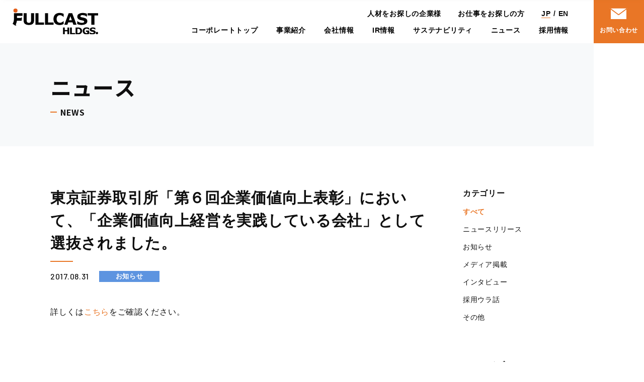

--- FILE ---
content_type: text/html; charset=UTF-8
request_url: https://www.fullcastholdings.co.jp/corporate/news/%E6%9D%B1%E4%BA%AC%E8%A8%BC%E5%88%B8%E5%8F%96%E5%BC%95%E6%89%80%E3%80%8C%E7%AC%AC%EF%BC%96%E5%9B%9E%E4%BC%81%E6%A5%AD%E4%BE%A1%E5%80%A4%E5%90%91%E4%B8%8A%E8%A1%A8%E5%BD%B0%E3%80%8D%E3%81%AB%E3%81%8A/
body_size: 7204
content:
<!DOCTYPE html>
<html lang="ja">
<head>
<meta charset="UTF-8">
<meta content="IE=edge" http-equiv="X-UA-Compatible">
<meta name="viewport" content="width=device-width, initial-scale=1">
<meta name="format-detection" content="telephone=no">

<title>東京証券取引所「第６回企業価値向上表彰」において、「企業価値向上経営を実践している会社」として選抜されました。｜人材派遣のフルキャストホールディングス</title>
<meta name="description" content="東京証券取引所「第６回企業価値向上表彰」において、「企業価値向上経営を実践している会社」として選抜されました。のご紹介。人材派遣、雇用関連BPOはフルキャストホールディングスにお任せください。日本全国、短時間の人材紹介から長期派遣まであらゆるご依頼にお応えします。">
<meta name="keywords" content="ニュース,人材派遣,派遣会社,人材紹介,短期紹介,フルキャストホールディングス">

<link rel="canonical" href="https://www.fullcastholdings.co.jp/corporate/news/%e6%9d%b1%e4%ba%ac%e8%a8%bc%e5%88%b8%e5%8f%96%e5%bc%95%e6%89%80%e3%80%8c%e7%ac%ac%ef%bc%96%e5%9b%9e%e4%bc%81%e6%a5%ad%e4%be%a1%e5%80%a4%e5%90%91%e4%b8%8a%e8%a1%a8%e5%bd%b0%e3%80%8d%e3%81%ab%e3%81%8a/">

<meta property="og:type" content="website">
<meta property="og:title" content="東京証券取引所「第６回企業価値向上表彰」において、「企業価値向上経営を実践している会社」として選抜されました。｜人材派遣のフルキャストホールディングス">
<meta property="og:image" content="https://www.fullcastholdings.co.jp/assets/img/og/ogp.png">
<meta property="og:url" content="https://www.fullcastholdings.co.jp/corporate/news/%e6%9d%b1%e4%ba%ac%e8%a8%bc%e5%88%b8%e5%8f%96%e5%bc%95%e6%89%80%e3%80%8c%e7%ac%ac%ef%bc%96%e5%9b%9e%e4%bc%81%e6%a5%ad%e4%be%a1%e5%80%a4%e5%90%91%e4%b8%8a%e8%a1%a8%e5%bd%b0%e3%80%8d%e3%81%ab%e3%81%8a/">
<meta property="og:site_name" content="人材派遣・紹介のフルキャストホールディングス企業情報TOP">
<meta property="og:description" content="東京証券取引所「第６回企業価値向上表彰」において、「企業価値向上経営を実践している会社」として選抜されました。のご紹介。人材派遣、雇用関連BPOはフルキャストホールディングスにお任せください。日本全国、短時間の人材紹介から長期派遣まであらゆるご依頼にお応えします。">
<meta name="twitter:card" content="summary_large_image">
<meta name="twitter:title" content="東京証券取引所「第６回企業価値向上表彰」において、「企業価値向上経営を実践している会社」として選抜されました。｜人材派遣のフルキャストホールディングス">
<meta name="google-site-verification" content="0e4x1Umnxcds5tDBzO6tDg1AeYAnQ-ZsZPuml-8aDb0" />

<link rel="icon" href="/assets/favicon/favicon.ico" type="image/vnd.microsoft.icon">
<!-- NotoSansJP -->
<link rel="preconnect" href="https://fonts.gstatic.com">
<link href="https://fonts.googleapis.com/css2?family=Noto+Sans+JP:wght@400;500;700;900&display=swap" rel="stylesheet">
<link href="https://fonts.googleapis.com/css2?family=Barlow:wght@300;500;700;900&display=swap" rel="stylesheet">
<!-- /NotoSansJP -->
<link rel="icon" type="image/vnd.microsoft.icon" href="/corporate/assets/img/common/faviconV2.png">
<link rel="apple-touch-icon-precomposed" sizes="180x180" href="/assets/img/common/favicon.png">
<link rel="stylesheet" href="/corporate/assets/css/index.css">
<link href="/assets/css/addstyle.css" rel="stylesheet">
<script type="text/javascript">
  var ua = navigator.userAgent;
  document.open();
  if (ua.indexOf('iPhone') > 0 || ua.indexOf('iPod') > 0 || (ua.indexOf('Android') > 0) && (ua.indexOf('Mobile') >
          0) || ua.indexOf('Windows Phone') > 0) {
      document.write('<meta name="viewport" content="width=device-width, initial-scale=1">');
  } else if (ua.indexOf('iPad') > 0 || ua.indexOf('Android') > 0) {
      document.write('<meta content="width=1366" name="viewport">');
  } else {
      document.write('<meta content="width=1366" name="viewport">');
  }
  document.close();
</script>
<script type="application/ld+json">
  {
    "@context": "https://schema.org",
    "@type": "BreadcrumbList",
    "name": "パンくずリスト",
    "itemListElement": [
      {
        "@type": "ListItem",
        "position": 1,
        "item": "https://www.fullcastholdings.co.jp/corporate/",
        "name": "人材派遣のフルキャストホールディングス企業情報TOP"
      },{
        "@type": "ListItem",
        "position": 2,
        "item": "https://www.fullcastholdings.co.jp/corporate/news/",
        "name": "ニュース"
      },{
        "@type": "ListItem",
        "position": 3,
        "item": "https://www.fullcastholdings.co.jp/corporate/news/%e6%9d%b1%e4%ba%ac%e8%a8%bc%e5%88%b8%e5%8f%96%e5%bc%95%e6%89%80%e3%80%8c%e7%ac%ac%ef%bc%96%e5%9b%9e%e4%bc%81%e6%a5%ad%e4%be%a1%e5%80%a4%e5%90%91%e4%b8%8a%e8%a1%a8%e5%bd%b0%e3%80%8d%e3%81%ab%e3%81%8a/",
        "name": "東京証券取引所「第６回企業価値向上表彰」において、「企業価値向上経営を実践している会社」として選抜されました。"
      }    ]
  }
</script>
    <!-- Google Tag Manager -->
    <script>(function(w,d,s,l,i){w[l]=w[l]||[];w[l].push({'gtm.start':
      new Date().getTime(),event:'gtm.js'});var f=d.getElementsByTagName(s)[0],
      j=d.createElement(s),dl=l!='dataLayer'?'&l='+l:'';j.async=true;j.src=
      '//www.googletagmanager.com/gtm.js?id='+i+dl;f.parentNode.insertBefore(j,f);
      })(window,document,'script','dataLayer','GTM-KMXJVQ');</script>
    <!-- End Google Tag Manager -->
<meta name='robots' content='max-image-preview:large' />
<link rel='dns-prefetch' href='//s.w.org' />
</head>

<body id="news">

  <!-- Google Tag Manager (noscript) -->
  <noscript><iframe src="//www.googletagmanager.com/ns.html?id=GTM-KMXJVQ"
  height="0" width="0" style="display:none;visibility:hidden"></iframe></noscript>
  <!-- End Google Tag Manager (noscript) -->

<header id="header" class="l-header under">
  <div class="l-header-pc u-pc">
    <div class="l-header-pc__inner">
      <div class="l-header-pc__logo">
        <a href="/corporate/">
          <img src="/corporate/assets/img/common/logo.svg" alt="フルキャストホールディングス" width="210" height="65">
        </a>
      </div>
      <nav class="l-header-pc__nav">
        <div class="l-header-pc__nav-inner">
          <ul class="l-header-pc__nav-list">
            <li class="l-header-pc__nav-list-item">
              <a class="arrow" href="/">人材をお探しの企業様</a>
            </li>
            <li class="l-header-pc__nav-list-item">
              <a class="arrow" href="/staff/">お仕事をお探しの方</a>
            </li>
            <li class="l-header-pc__nav-list-language">
              <a class="active" href="/corporate/">JP</a>
              <span>/</span>
              <a href="/en/">EN</a>
            </li>
          </ul>
          <ul class="l-header-pc__nav-list">
            <li class="l-header-pc__nav-list-item">
              <a href="/corporate/">コーポレートトップ</a>
            </li>
            <li class="l-header-pc__nav-list-item">
              <a href="/corporate/business/">事業紹介</a>
            </li>
            <li class="l-header-pc__nav-list-item">
              <a href="/corporate/about/">会社情報</a>
            </li>
            <li class="l-header-pc__nav-list-item">
              <a href="/corporate/ir/">IR情報</a>
            </li>
            <li class="l-header-pc__nav-list-item">
              <a href="/corporate/sustainability/">サステナビリティ</a>
            </li>
            <li class="l-header-pc__nav-list-item">
              <a href="/corporate/news/">ニュース</a>
            </li>
            <li class="l-header-pc__nav-list-item">
              <a href="/corporate/recruit/">採用情報</a>
            </li>
          </ul>
        </div>
        <div class="l-header-pc__contact">
          <a href="/contact/">
            <span>お問い合わせ</span>
          </a>
        </div>
      </nav>
    </div>
  </div>

  <!-- コンパクトヘッダー -->
  <div class="l-conpact-header u-pc">
    <div class="l-conpact-header__inner">
      <div class="l-conpact-header__logo">
        <a href="/corporate/">
          <img src="/corporate/assets/img/common/logo.svg" alt="フルキャストホールディングス" width="210" height="65">
        </a>
      </div>
      <div class="l-conpact-header__nav">
        <div class="l-conpact-header__nav-inner">
          <ul class="l-conpact-header__nav-list w400">
            <li class="l-conpact-header__nav-list-item">
              <a class="arrow" href="/">人材をお探しの企業様</a>
            </li>
            <li class="l-conpact-header__nav-list-item">
              <a class="arrow" href="/staff/">お仕事をお探しの方</a>
            </li>
            <li class="l-conpact-header__nav-list-language">
              <a class="active" href="/corporate/">JP</a>
              <span>/</span>
              <a href="/en/">EN</a>
            </li>
          </ul>
          <ul class="l-conpact-header__nav-list">
            <li class="l-conpact-header__nav-list-item">
              <a href="/corporate/">コーポレートトップ</a>
            </li>
            <li class="l-conpact-header__nav-list-item">
              <a href="/corporate/business/">事業紹介</a>
            </li>
            <li class="l-conpact-header__nav-list-item">
              <a href="/corporate/about/">会社情報</a>
            </li>
            <li class="l-conpact-header__nav-list-item">
              <a href="/corporate/ir/">IR情報</a>
            </li>
            <li class="l-conpact-header__nav-list-item">
              <a href="/corporate/sustainability/">サステナビリティ</a>
            </li>
            <li class="l-conpact-header__nav-list-item">
              <a href="/corporate/news/">ニュース</a>
            </li>
            <li class="l-conpact-header__nav-list-item">
              <a href="/corporate/recruit/">採用情報</a>
            </li>
          </ul>
        </div>
        <div class="l-conpact-header__contact">
          <a href="/contact/">
            <span>お問い合わせ</span>
          </a>
        </div>
      </div>
    </div>
  </div>
  <!-- コンパクトヘッダー -->

  <div class="l-header-sp u-sp">
    <div class="l-header-sp__inner">
      <div class="l-header-sp__logo">
        <a href="/corporate/">
          <img src="/corporate/assets/img/common/logo.svg" alt="フルキャストホールディングス" width="210" height="65">
        </a>
      </div>
      <div class="l-header-sp__menu">
        <div class="l-header-sp__menu-language">
          <a class="active" href="/corporate/">JP</a>
          <span>/</span>
          <a href="/en/">EN</a>
        </div>
        <div class="l-header-sp__menu-mail">
          <a href="/contact/">
            <img src="/corporate/assets/img/header/header_mail.svg" alt="mail" width="96" height="96">
          </a>
        </div>
        <div class="l-header-sp__menu-btn js-menu-btn">
          <a href="javascript:void(0);">
            <img src="/corporate/assets/img/header/header_menubtn.svg" alt="" width="96" height="96">
          </a>
        </div>
      </div>
      <nav class="l-header-sp__nav">
        <div class="l-header-sp__nav-scroll">
          <div class="l-header-sp__nav-inner">
            <ul class="l-header-sp__nav-list">
              <li>
                <a href="/corporate/">コーポレートトップ</a>
              </li>
              <li>
                <a href="/corporate/business/">事業紹介</a>
              </li>
              <li>
                <a href="/corporate/about/">会社情報</a>
              </li>
              <li>
                <a href="/corporate/ir/">IR情報</a>
              </li>
              <li>
                <a href="/corporate/sustainability/">サステナビリティ</a>
              </li>
              <li>
                <a href="/corporate/news/">ニュース</a>
              </li>
              <li>
                <a href="/corporate/recruit/">採用情報</a>
              </li>
            </ul>
            <ul class="l-header-sp__nav-list l-header-sp__nav-list--search">
              <li>
                <a class="arrow" href="/">人材をお探しの企業様</a>
              </li>
              <li>
                <a class="arrow" href="/staff/">お仕事をお探しの方</a>
              </li>
            </ul>
          </div>
        </div>
        <div class="l-header-sp__contact">
          <a href="/contact/">お問い合わせ</a>
        </div>
        <div class="l-header-sp__tel">
          <a href="tel:0120810155">
            <p class="l-header-sp__tel-txt">企業のご担当者専用ダイヤル</p>
            <p class="l-header-sp__tel-num">0120-810-155</p>
            <p class="l-header-sp__tel-notes">受付時間：9：00～19：00(平日)</p>
          </a>
        </div>
      </nav>
    </div>
  </div>
</header>

<main class="l-main l-main--under">
  <!-- kv -->
  <section>
    <div class="m-kv">
      <div class="m-kv__bg m-kv__bg--ir-under">
        <div class="m-kv__inner">
          <h1 class="m-kv__ttl">ニュース</h1>
          <p class="m-kv__subtitle">NEWS</p>
        </div>
      </div>
    </div>
  </section>
  <!-- /kv -->

  <div class="l-wrapper">
    <div class="l-wrapper__inner">
      <h2 class="m-heading2">東京証券取引所「第６回企業価値向上表彰」において、「企業価値向上経営を実践している会社」として選抜されました。</h2>
      <div class="m-news-article__category">
        <p class="m-news-article__category-day">2017.08.31</p>
        <p class="m-news-article__category-tag  m-news-article__category-tag--default  blue"><span>お知らせ</span></p>
      </div>
      <div class="m-article">
<br>詳しくは<a href="https://www.jpx.co.jp/news/1024/20170130_release01_.html">こちら</a>をご確認ください。      </div>
      <div class="mt80">
        <div class="m-navigation">
        <div class="m-navigation__prev js-navigation-prev"><a href="https://www.fullcastholdings.co.jp/corporate/news/kagetsufounding33/">前へ</a></div><div class="m-navigation__all"><a href="/corporate/news/">一覧</a></div><div class="m-navigation__next js-navigation-next is-hide"><a href="#">次へ</a></div>        </div>
      </div>
      <div class="m-news-side">
  <ul class="m-news-side__category-list">
    <li class="m-news-side__category-list-item m-news-side__category-list-item--ttl">カテゴリー</li>
    <li class="m-news-side__category-list-item orange is-active">
      <a href="/corporate/news/">すべて</a>
    </li>
      <li class="m-news-side__category-list-item red">
      <a href="/corporate/news/category-release/">ニュースリリース</a>
    </li>
      <li class="m-news-side__category-list-item blue">
      <a href="/corporate/news/category-news/">お知らせ</a>
    </li>
      <li class="m-news-side__category-list-item green">
      <a href="/corporate/news/category-media/">メディア掲載</a>
    </li>
      <li class="m-news-side__category-list-item ocher">
      <a href="/corporate/news/category-interview/">インタビュー</a>
    </li>
      <li class="m-news-side__category-list-item pink">
      <a href="/corporate/news/category-recruitment/">採用ウラ話</a>
    </li>
      <li class="m-news-side__category-list-item brown">
      <a href="/corporate/news/category-other/">その他</a>
    </li>
    </ul>
  <ul class="m-news-side__archive-list">
    <li class="m-news-side__archive-list-item m-news-side__archive-list-item--ttl">アーカイブ</li>
<li class="m-news-side__archive-list-item"><a href="/corporate/news/2025/">2025年</a></li><li class="m-news-side__archive-list-item"><a href="/corporate/news/2024/">2024年</a></li><li class="m-news-side__archive-list-item"><a href="/corporate/news/2023/">2023年</a></li><li class="m-news-side__archive-list-item"><a href="/corporate/news/2022/">2022年</a></li><li class="m-news-side__archive-list-item"><a href="/corporate/news/2021/">2021年</a></li><li class="m-news-side__archive-list-item"><a href="/corporate/news/2020/">2020年</a></li><li class="m-news-side__archive-list-item"><a href="/corporate/news/2019/">2019年</a></li><li class="m-news-side__archive-list-item"><a href="/corporate/news/2018/">2018年</a></li><li class="m-news-side__archive-list-item"><a href="/corporate/news/2017/">2017年</a></li><li class="m-news-side__archive-list-item"><a href="/corporate/news/2016/">2016年</a></li><li class="m-news-side__archive-list-item"><a href="/corporate/news/2015/">2015年</a></li>  </ul>
</div>
      <div class="mt80">
    <!-- slider -->
    <div class="m-slider">
      <div class="swiper-container swiper-container-common">
        <div class="swiper-wrapper">
          <div class="swiper-slide">
            <a href="/service/solution/">
              <img src="/assets/upload/2022/04/bnr_solution.jpg" width="328" height="160" alt="お悩み別フルキャスト活用法">
            </a>
          </div>
          <div class="swiper-slide">
            <a href="/features/reason/">
              <img src="/assets/upload/2022/04/bnr_numbe.jpg" width="328" height="160" alt="数字で見るフルキャストグループ">
            </a>
          </div>
          <div class="swiper-slide">
            <a href="/service/case/">
              <img src="/assets/upload/2022/04/bnr_case.jpg" width="328" height="160" alt="導入事例">
            </a>
          </div>
        </div>
      </div>
      <div class="swiper-arrow">
        <div class="swiper-button-prev">
          <img src="/assets/img/common/slider_prev.svg" alt="戻る" width="29" height="29">
        </div>
        <div class="swiper-button-next">
          <img src="/assets/img//common/slider_next.svg" alt="次へ" width="29" height="29">
        </div>
      </div>
    </div>
    <!-- /slider -->
      </div>
    </div><!-- /l-wrapper__inner -->
  </div><!-- /l-wrapper -->

<div class="l-breadcrumbs">
    <div class="l-breadcrumbs__inner">
            <ol class="l-breadcrumbs__list">
                <li class="l-breadcrumbs__list-item">
            <a href="/corporate/">人材派遣のフルキャストホールディングス企業情報TOP</a>
        </li>
                <li class="l-breadcrumbs__list-item">
            <a href="/corporate/news/">ニュース</a>
        </li>
                <li class="l-breadcrumbs__list-item is-current">
            東京証券取引所「第６回企業価値向上表彰」において、「企業価値向上経営を実践している会社」として選抜されました。        </li>
              </ol>
          </div>
  </div>


</main>
<!-- /l-main -->

<div class="l-popup js-popup">
  <div class="l-popup__bg">
    <div class="l-popup__inner">
      <div class="l-popup__close js-close">
        <img src="/corporate/assets/img/common/popup_close.svg" alt="" width="20" height="20">
      </div>
      <p class="l-popup__ttl">当サイト動作環境について</p>
      <p class="l-popup__text">
        フルキャストホールディングサイト/コーポレートサイトをご利用いただくために以下の環境でのご利用を推奨いたします。<br><br>
        ※サポートが終了しているOS等を含め、下記以外は推奨環境外となりますので、使用できないおそれがあります。<br>
        ※JavaScript、Cookieが使用できる状態でご利用ください。
      </p>
      <div class="l-popup__browser">
        <p class="l-popup__ttl">推奨ブラウザ</p>
        <div class="l-popup__browser-box">
          <p class="l-popup__browser-type-ttl">PC</p>
          <div class="l-popup__browser-type">
            <ul class="l-popup__browser-list">
              <li class="l-popup__browser-item">Windowsの方</li>
              <li class="l-popup__browser-item">・Microsoft Edge最新版
              </li>
              <li class="l-popup__browser-item">・Google Chrome 最新版
              </li>
              <li class="l-popup__browser-item">・Firefox 最新版</li>
            </ul>
            <ul class="l-popup__browser-list">
              <li class="l-popup__browser-item">Macintosh（Mac）の方</li>
              <li class="l-popup__browser-item">・Safari 最新版</li>
              <li class="l-popup__browser-item">・Google Chrome 最新版
              </li>
            </ul>
          </div>
        </div>
        <div class="l-popup__browser-box">
          <p class="l-popup__browser-type-ttl">SP</p>
          <div class="l-popup__browser-type">
            <ul class="l-popup__browser-list">
              <li class="l-popup__browser-item">Androidの方</li>
              <li class="l-popup__browser-item">・Android10以上</li>
              <li class="l-popup__browser-item">Google Chrome 最新版
              </li>
            </ul>
            <ul class="l-popup__browser-list">
              <li class="l-popup__browser-item">iPhoneの方</li>
              <li class="l-popup__browser-item">・iOS13.XX以上</li>
              <li class="l-popup__browser-item">Safari最新版</li>
            </ul>
          </div>
        </div>
      </div>
    </div>
  </div>
</div>
<footer id="footer" class="l-footer">
  <div class="l-footer-pc">
    <div class="l-footer-pc__inner">
      <div class="l-footer-pc__block">
        <div class="l-footer-pc__logo">
          <a href="/corporate/">
            <img src="/corporate/assets/img/common/logo.svg" alt="FULLCAST HLDGS." width="220" height="68">
          </a>
        </div>
        <div class="l-footer-pc__tel">
          <a href="tel:0120810155">
            <p class="l-footer-pc__tel-txt">企業のご担当者専用ダイヤル</p>
            <p class="l-footer-pc__tel-num">
              <a href="tel:0120810155">0120-810-155</a>
            </p>
            <p class="l-footer-pc__tel-notes">受付時間：<span>9：00～19：00</span>(平日)</p>
          </a>
        </div>
        <div class="l-footer-pc__contact u-pc">
          <a href="/form/index.php?fn=1">サービスのお問い合わせ</a>
        </div>
        <div class="l-footer-pc__search u-pc">
          <p class="l-footer-pc__search-txt">スタッフ登録はこちら</p>
          <div class="l-footer-pc__search-img">
            <a href="https://fullcast.jp/rd.php?aid=a5a96a92c3e55c" target="_blank">
              <img src="/corporate/assets/img/footer/footer_search.jpg" alt="お仕事探しの方 キャストポータルF Powered by FULLCAST" width="220" height="63">
            </a>
          </div>
        </div>
      </div>
      <div class="l-footer-pc__block">
        <ul class="l-footer-pc__list">
          <li class="l-footer-pc__list-ttl">
            <a href="/corporate/">企業情報</a>
          </li>
          <li class="l-footer-pc__list-subttl">
            <a href="/corporate/business/">事業紹介</a>
          </li>
          <li class="l-footer-pc__list-subttl">
            <a href="/corporate/about/">会社情報</a>
          </li>
          <li class="l-footer-pc__list-subttl">
            <a href="/corporate/about/group/">グループ会社一覧</a>
          </li>
        </ul>
        <ul class="l-footer-pc__list">
          <li class="l-footer-pc__list-ttl mt30">
            <a href="/corporate/news/">ニュース</a>
          </li>
          <li class="l-footer-pc__list-ttl">
            <a href="/corporate/sustainability/">サステナビリティ</a>
          </li>
          <li class="l-footer-pc__list-ttl">
            <a href="/corporate/recruit/">採用情報</a>
          </li>
        </ul>
      </div>
      <div class="l-footer-pc__block">
        <ul class="l-footer-pc__list">
          <li class="l-footer-pc__list-ttl">
            <a href="/corporate/ir/">株主投資家の皆様へ</a>
          </li>
          <li class="l-footer-pc__list-subttl">
            <a href="/corporate/ir/">IR情報</a>
          </li>
          <ul class="l-footer-pc__list-acc-inner">
            <li class="l-footer-pc__list-txt">
              <a href="/corporate/ir/managementpolicy/">経営方針</a>
            </li>
            <li class="l-footer-pc__list-txt">
              <a href="/corporate/ir/news/">IRニュース</a>
            </li>
            <li class="l-footer-pc__list-txt">
              <a href="/corporate/ir/library/">IRライブラリ</a>
            </li>
            <li class="l-footer-pc__list-txt">
              <a href="/corporate/ir/highlight/">財務ハイライト</a>
            </li>
            <li class="l-footer-pc__list-txt">
              <a href="/corporate/ir/stockinformation/">株式情報</a>
            </li>
            <li class="l-footer-pc__list-txt">
              <a href="/corporate/ir/responsibility/">免責事項</a>
            </li>
            <li class="l-footer-pc__list-txt">
              <a href="/corporate/ir/faq/">よくあるご質問</a>
            </li>
          </ul>
        </ul>
      </div>
      <div class="l-footer-pc__block flex">
        <ul class="l-footer-pc__list w195">
          <li class="l-footer-pc__list-ttl">
            <a href="/">人材をお探しの企業様</a>
          </li>
          <li class="l-footer-pc__list-subttl">
            <a href="/service/">サービス別で探す</a>
          </li>
          <ul class="l-footer-pc__list-acc-inner">
            <li class="l-footer-pc__list-txt">
              <a href="https://www.fullcastholdings.co.jp/service/recruitment/">短期人材（人材紹介）</a>
            </li>
            <li class="l-footer-pc__list-txt">
              <a href="https://www.fullcastholdings.co.jp/service/temporarystaffing/">長期人材（人材派遣）</a>
            </li>
            <li class="l-footer-pc__list-txt">
              <a href="https://www.fullcastholdings.co.jp/service/drivers/">ドライバー派遣</a>
            </li>
            <li class="l-footer-pc__list-txt">
              <a href="https://www.fullcastholdings.co.jp/service/seniordispatch/">シニア派遣</a>
            </li>
            <li class="l-footer-pc__list-txt">
              <a href="https://www.fullcastholdings.co.jp/service/global/">外国人派遣</a>
            </li>
            <li class="l-footer-pc__list-txt">
              <a href="https://www.fullcastholdings.co.jp/service/tokuteiginou/">特定技能による外国人採用支援</a>
            </li>
            <li class="l-footer-pc__list-txt">
              <a href="https://www.fullcastholdings.co.jp/service/security/">警備</a>
            </li>
            <li class="l-footer-pc__list-txt">
              <a href="https://www.fullcastholdings.co.jp/service/contract/">業務委託・請負</a>
            </li>
            <li class="l-footer-pc__list-txt">
              <a href="https://www.fullcastholdings.co.jp/service/bposervice/">雇用関連BPO</a>
            </li>
            <li class="l-footer-pc__list-txt">
              <a href="https://www.fullcastholdings.co.jp/service/job-information/">求人広告</a>
            </li>
          </ul>
        </ul>
        <ul class="l-footer-pc__list w140 mt">
          <li class="l-footer-pc__list-subttl">
            <a href="/service/index.html#service_id02">業種で探す</a>
          </li>
          <ul class="l-footer-pc__list-acc-inner">
            <li class="l-footer-pc__list-txt">
              <a href="https://www.fullcastholdings.co.jp/service/logistics/">物流・倉庫</a>
            </li>
            <li class="l-footer-pc__list-txt">
              <a href="https://www.fullcastholdings.co.jp/service/manufacturing/">製造</a>
            </li>
            <li class="l-footer-pc__list-txt">
              <a href="https://www.fullcastholdings.co.jp/service/food/">飲食</a>
            </li>
            <li class="l-footer-pc__list-txt">
              <a href="https://www.fullcastholdings.co.jp/service/event/">イベント・調査</a>
            </li>
            <li class="l-footer-pc__list-txt">
              <a href="https://www.fullcastholdings.co.jp/service/carrytransport/">引越し・運送</a>
            </li>
            <li class="l-footer-pc__list-txt">
              <a href="https://www.fullcastholdings.co.jp/service/sales/">小売・販売</a>
            </li>
            <li class="l-footer-pc__list-txt">
              <a href="https://www.fullcastholdings.co.jp/service/cleaning/">清掃・リネン</a>
            </li>
            <li class="l-footer-pc__list-txt">
              <a href="https://www.fullcastholdings.co.jp/service/callcenter/">コールセンター</a>
            </li>
            <li class="l-footer-pc__list-txt">
              <a href="https://www.fullcastholdings.co.jp/service/office/">事務・オフィス</a>
            </li>
            <li class="l-footer-pc__list-txt">
              <a href="https://www.fullcastholdings.co.jp/service/agriculture/">農業（農作業・畜産）</a>
            </li>
          </ul>
        </ul>
        <ul class="l-footer-pc__list w185 mt">
          <li class="l-footer-pc__list-subttl">
            <a href="/features/">フルキャストグループの特長</a>
          </li>
          <li class="l-footer-pc__list-subttl">
            <a href="/service/flow/">導入の流れ</a>
          </li>
          <li class="l-footer-pc__list-subttl">
            <a href="/service/case/">導入事例</a>
          </li>
          <li class="l-footer-pc__list-subttl">
            <a href="/service/solution/">お悩み別フルキャスト活用法</a>
          </li>
        </ul>
        <ul class="l-footer-pc__list w140 mt">
          <li class="l-footer-pc__list-subttl">
            <a href="/faq/">よくあるご質問</a>
          </li>
          <li class="l-footer-pc__list-subttl">
            <a href="/magazine/">人材派遣/人材紹介のキホン</a>
          </li>
          <li class="l-footer-pc__list-subttl">
            <a href="/contact/">お問い合わせ</a>
          </li>
        </ul>
      </div>
      <div class="l-footer-pc__block">
        <ul class="l-footer-pc__list">
          <li class="l-footer-pc__list-ttl none">
            <a href="/office/">拠点</a>
          </li>
          <li class="l-footer-pc__list-subttl">
            <a href="/office/">拠点一覧</a>
          </li>
          <ul class="l-footer-pc__list-acc-inner">
            <li class="l-footer-pc__list-txt">
              <a href="/office/">地域別拠点一覧</a>
            </li>
            <li class="l-footer-pc__list-txt">
              <a href="/office/?tabIndex2">グループ別拠点一覧</a>
            </li>
            <li class="l-footer-pc__list-txt">
              <a href="/office/hokkaido/">北海道</a>
            </li>
            <li class="l-footer-pc__list-txt">
              <a href="/office/tohoku/">東北</a>
            </li>
            <li class="l-footer-pc__list-txt">
              <a href="/office/kanto/">首都圏・関東</a>
            </li>
            <li class="l-footer-pc__list-txt">
              <a href="/office/koshinhoku/">甲信越・北陸</a>
            </li>
            <li class="l-footer-pc__list-txt">
              <a href="/office/tokai/">東海</a>
            </li>
            <li class="l-footer-pc__list-txt">
              <a href="/office/kansai/">関西</a>
            </li>
            <li class="l-footer-pc__list-txt">
              <a href="/office/chushikoku/">中国・四国</a>
            </li>
            <li class="l-footer-pc__list-txt">
              <a href="/office/kyushuoki/">九州・沖縄</a>
            </li>
          </ul>
          <ul class="l-footer-pc__list w140 mt">
            <li class="l-footer-pc__list-subttl m-bold">
              <a href="/staff/">お仕事をお探しの方</a>
            </li>
          </ul>
        </ul>
      </div>
      <div class="l-footer-pc__block">
        <ul class="l-footer-pc__list">
          <li class="l-footer-pc__list-language">
            <a class="is-active" href="/corporate/">JP</a>
            <span>/</span>
            <a href="/en/">EN</a>
          </li>
        </ul>
      </div>
    </div>
    <div class="l-footer-pc__hub">
      <p class="l-footer-pc__hub-ttl js-hub-ttl">拠点一覧</p>
      <div class="l-footer-pc__hub-wrap">
        <div class="l-footer-pc__hub-inner">
          <ul class="l-footer-pc__hub-list">
            <li class="l-footer-pc__hub-list-txt"><a href="/office/hokkaido/">北海道</a></li>
            <li class="l-footer-pc__hub-list-txt"><a href="/office/hokkaido/hokkaido/">北海道</a></li>
          </ul>
          <ul class="l-footer-pc__hub-list">
            <li class="l-footer-pc__hub-list-txt"><a href="/office/tohoku/">東北</a></li>
            <li class="l-footer-pc__hub-list-txt"><a href="/office/tohoku/aomori/">青森</a></li>
            <li class="l-footer-pc__hub-list-txt"><a href="/office/tohoku/iwate/">岩手</a></li>
            <li class="l-footer-pc__hub-list-txt"><a href="/office/tohoku/miyagi/">宮城</a></li>
            <li class="l-footer-pc__hub-list-txt"><a href="/office/tohoku/akita/">秋田</a></li>
            <li class="l-footer-pc__hub-list-txt"><a href="/office/tohoku/yamagata/">山形</a></li>
            <li class="l-footer-pc__hub-list-txt"><a href="/office/tohoku/fukushima/">福島</a></li>
          </ul>
          <ul class="l-footer-pc__hub-list">
            <li class="l-footer-pc__hub-list-txt"><a href="/office/kanto/">首都圏・関東</a></li>
            <li class="l-footer-pc__hub-list-txt"><a href="/office/kanto/tokyo/">東京</a></li>
            <li class="l-footer-pc__hub-list-txt"><a href="/office/kanto/chiba/">千葉</a></li>
            <li class="l-footer-pc__hub-list-txt"><a href="/office/kanto/kanagawa/">神奈川</a></li>
            <li class="l-footer-pc__hub-list-txt"><a href="/office/kanto/saitama/">埼玉</a></li>
            <li class="l-footer-pc__hub-list-txt"><a href="/office/kanto/ibaraki/">茨城</a></li>
            <li class="l-footer-pc__hub-list-txt"><a href="/office/kanto/tochigi/">栃木</a></li>
            <li class="l-footer-pc__hub-list-txt"><a href="/office/kanto/gunma/">群馬</a></li>
          </ul>
          <ul class="l-footer-pc__hub-list">
            <li class="l-footer-pc__hub-list-txt"><a href="/office/koshinhoku/">甲信越・北陸</a></li>
            <li class="l-footer-pc__hub-list-txt"><a href="/office/koshinhoku/niigata/">新潟</a></li>
            <li class="l-footer-pc__hub-list-txt"><a href="/office/koshinhoku/toyama/">富山</a></li>
            <li class="l-footer-pc__hub-list-txt"><a href="/office/koshinhoku/ishikawa/">石川</a></li>
            <li class="l-footer-pc__hub-list-txt"><a href="/office/koshinhoku/fukui/">福井</a></li>
            <li class="l-footer-pc__hub-list-txt"><a href="/office/koshinhoku/yamanashi/">山梨</a></li>
            <li class="l-footer-pc__hub-list-txt"><a href="/office/koshinhoku/nagano/">長野</a></li>
          </ul>
          <ul class="l-footer-pc__hub-list">
            <li class="l-footer-pc__hub-list-txt"><a href="/office/tokai/">東海</a></li>
            <li class="l-footer-pc__hub-list-txt"><a href="/office/tokai/gifu/">岐阜</a></li>
            <li class="l-footer-pc__hub-list-txt"><a href="/office/tokai/shizuoka/">静岡</a></li>
            <li class="l-footer-pc__hub-list-txt"><a href="/office/tokai/aichi/">愛知</a></li>
            <li class="l-footer-pc__hub-list-txt"><a href="/office/tokai/mie/">三重</a></li>
          </ul>
          <ul class="l-footer-pc__hub-list">
            <li class="l-footer-pc__hub-list-txt"><a href="/office/kansai/">関西</a></li>
            <li class="l-footer-pc__hub-list-txt"><a href="/office/kansai/shiga/">滋賀</a></li>
            <li class="l-footer-pc__hub-list-txt"><a href="/office/kansai/kyoto/">京都</a></li>
            <li class="l-footer-pc__hub-list-txt"><a href="/office/kansai/osaka/">大阪</a></li>
            <li class="l-footer-pc__hub-list-txt"><a href="/office/kansai/hyogo/">兵庫</a></li>
            <li class="l-footer-pc__hub-list-txt"><a href="/office/kansai/nara/">奈良</a></li>
            <li class="l-footer-pc__hub-list-txt"><a href="/office/kansai/wakayama/">和歌山</a></li>
          </ul>
          <ul class="l-footer-pc__hub-list">
            <li class="l-footer-pc__hub-list-txt"><a href="/office/chushikoku/">中国・四国</a></li>
            <li class="l-footer-pc__hub-list-txt"><a href="/office/chushikoku/tottori/">鳥取</a></li>
            <li class="l-footer-pc__hub-list-txt"><a href="/office/chushikoku/shimane/">島根</a></li>
            <li class="l-footer-pc__hub-list-txt"><a href="/office/chushikoku/okayama/">岡山</a></li>
            <li class="l-footer-pc__hub-list-txt"><a href="/office/chushikoku/hiroshima/">広島</a></li>
            <li class="l-footer-pc__hub-list-txt"><a href="/office/chushikoku/yamaguchi/">山口</a></li>
            <li class="l-footer-pc__hub-list-txt"><a href="/office/chushikoku/tokushima/">徳島</a></li>
            <li class="l-footer-pc__hub-list-txt"><a href="/office/chushikoku/kagawa/">香川</a></li>
            <li class="l-footer-pc__hub-list-txt"><a href="/office/chushikoku/ehime/">愛媛</a></li>
            <li class="l-footer-pc__hub-list-txt"><a href="/office/chushikoku/kochi/">高知</a></li>
          </ul>
          <ul class="l-footer-pc__hub-list">
            <li class="l-footer-pc__hub-list-txt"><a href="/office/kyushuoki/">九州・沖縄</a></li>
            <li class="l-footer-pc__hub-list-txt"><a href="/office/kyushuoki/fukuoka/">福岡</a></li>
            <li class="l-footer-pc__hub-list-txt"><a href="/office/kyushuoki/saga/">佐賀</a></li>
            <li class="l-footer-pc__hub-list-txt"><a href="/office/kyushuoki/nagasaki/">長崎</a></li>
            <li class="l-footer-pc__hub-list-txt"><a href="/office/kyushuoki/kumamoto/">熊本</a></li>
            <li class="l-footer-pc__hub-list-txt"><a href="/office/kyushuoki/oita/">大分</a></li>
            <li class="l-footer-pc__hub-list-txt"><a href="/office/kyushuoki/miyazaki/">宮崎</a></li>
            <li class="l-footer-pc__hub-list-txt"><a href="/office/kyushuoki/kagoshima/">鹿児島</a></li>
            <li class="l-footer-pc__hub-list-txt"><a href="/office/kyushuoki/okinawa/">沖縄</a></li>
          </ul>
        </div>
      </div>
    </div>
    <!-- /l-footer-pc__hub -->
    <!-- l-footer-pc__detail -->
    <div class="l-footer-pc__detail">
      <div class="l-footer-pc__detail-inner">
        <ul class="l-footer-pc__detail-list">
          <li class="l-footer-pc__detail-list-item"><a href="/sitemap/">サイトマップ </a></li>
          <li class="l-footer-pc__detail-list-item"><a href="/privacy/">プライバシーポリシー</a></li>
          <li class="l-footer-pc__detail-list-item"><a href="/privacy/#n02">特定個人情報基本方針</a></li>
          <li class="l-footer-pc__detail-list-item"><a href="/security/">情報セキュリティ基本方針</a></li>
        </ul>
        <p class="l-footer-pc__detail-copy">FULLCAST HOLDINGS CO., LTD. All rights reserved.</p>
      </div>
    </div>
    <!-- /l-footer-pc__detail -->
  </div>

    <div class="l-footer-sp">
    <div class="l-footer-sp__inner">
      <div class="l-footer-sp__logo">
        <a href="/corporate/">
          <img src="/corporate/assets/img/common/logo.svg" alt="FULLCAST HLDGS." width="260" height="80">
        </a>
      </div>
      <ul class="l-footer-sp__list">
        <li class="l-footer-sp__list-ttl">
          <a href="/corporate/">コーポレートトップ</a>
        </li>
        <li class="l-footer-sp__list-ttl">
          <a href="/corporate/business/">事業紹介</a>
        </li>
        <li class="l-footer-sp__list-ttl">
          <a href="/corporate/about/">会社情報</a>
        </li>
        <li class="l-footer-sp__list-ttl">
          <a href="/corporate/ir/">IR情報</a>
        </li>
        <!-- /IR情報アコーディオン -->
        <li class="l-footer-sp__list-ttl">
          <a href="/corporate/sustainability/">サステナビリティ</a>
        </li>
        <li class="l-footer-sp__list-ttl">
          <a href="/corporate/news/">ニュース</a>
        </li>
        <li class="l-footer-sp__list-ttl">
          <a href="/corporate/recruit/">採用情報</a>
        </li>
        <li class="l-footer-sp__list-ttl js-acc-trigger">
          <a href="javascript:void(0);">サービス別で探す</a>
        </li>
        <!-- サービス別で探すアコーディオン -->
        <ul class="l-footer-sp__list-acc">
          <li class="l-footer-sp__list-txt">
            <a href="https://www.fullcastholdings.co.jp/service/recruitment/">- 短期人材（人材紹介）</a>
          </li>
          <li class="l-footer-sp__list-txt">
            <a href="https://www.fullcastholdings.co.jp/service/temporarystaffing/">- 長期人材（人材派遣）</a>
          </li>
          <li class="l-footer-sp__list-txt">
            <a href="https://www.fullcastholdings.co.jp/service/drivers/">- ドライバー派遣</a>
          </li>
          <li class="l-footer-sp__list-txt">
            <a href="https://www.fullcastholdings.co.jp/service/seniordispatch/">- シニア派遣</a>
          </li>
          <li class="l-footer-sp__list-txt">
            <a href="https://www.fullcastholdings.co.jp/service/global/">- 外国人派遣</a>
          </li>
          <li class="l-footer-sp__list-txt">
            <a href="https://www.fullcastholdings.co.jp/service/tokuteiginou/">- 特定技能による外国人採用支援</a>
          </li>
          <li class="l-footer-sp__list-txt">
            <a href="https://www.fullcastholdings.co.jp/service/security/">- 警備</a>
          </li>
          <li class="l-footer-sp__list-txt">
            <a href="https://www.fullcastholdings.co.jp/service/contract/">- 業務委託・請負</a>
          </li>
          <li class="l-footer-sp__list-txt">
            <a href="https://www.fullcastholdings.co.jp/service/bposervice/">- 雇用関連BPO</a>
          </li>
          <li class="l-footer-sp__list-txt">
            <a href="https://www.fullcastholdings.co.jp/service/job-information/">- 求人広告</a>
          </li>
        </ul>
        <!-- /サービス別で探すアコーディオン -->
        <li class="l-footer-sp__list-ttl js-acc-trigger">
          <a href="javascript:void(0);">業種で探す</a>
        </li>
        <!-- 業種で探すアコーディオン -->
        <ul class="l-footer-sp__list-acc">
          <li class="l-footer-sp__list-txt">
            <a href="https://www.fullcastholdings.co.jp/service/logistics/">物流・倉庫</a>
          </li>
          <li class="l-footer-sp__list-txt">
            <a href="https://www.fullcastholdings.co.jp/service/manufacturing/">製造</a>
          </li>
          <li class="l-footer-sp__list-txt">
            <a href="https://www.fullcastholdings.co.jp/service/food/">飲食</a>
          </li>
          <li class="l-footer-sp__list-txt">
            <a href="https://www.fullcastholdings.co.jp/service/event/">イベント・調査</a>
          </li>
          <li class="l-footer-sp__list-txt">
            <a href="https://www.fullcastholdings.co.jp/service/carrytransport/">引越し・運送</a>
          </li>
          <li class="l-footer-sp__list-txt">
            <a href="https://www.fullcastholdings.co.jp/service/sales/">小売・販売</a>
          </li>
          <li class="l-footer-sp__list-txt">
            <a href="https://www.fullcastholdings.co.jp/service/cleaning/">清掃・リネン</a>
          </li>
          <li class="l-footer-sp__list-txt">
            <a href="https://www.fullcastholdings.co.jp/service/callcenter/">コールセンター</a>
          </li>
          <li class="l-footer-sp__list-txt">
            <a href="https://www.fullcastholdings.co.jp/service/office/">事務・オフィス</a>
          </li>
          <li class="l-footer-sp__list-txt">
            <a href="https://www.fullcastholdings.co.jp/service/agriculture/">農業（農作業・畜産）</a>
          </li>
        </ul>
        <!-- /業種で探すアコーディオン -->
        <li class="l-footer-sp__list-ttl">
          <a href="/features/">フルキャストグループの特長</a>
        </li>
        <li class="l-footer-sp__list-ttl">
          <a href="/features/reason/">数字で見るフルキャスト</a>
        </li>
        <li class="l-footer-sp__list-ttl">
          <a href="/service/flow/">導入の流れ</a>
        </li>
        <li class="l-footer-sp__list-ttl">
          <a href="/service/case/">導入事例</a>
        </li>
        <li class="l-footer-sp__list-ttl">
          <a href="/service/solution/">お悩み別フルキャスト活用法</a>
        </li>
        <li class="l-footer-sp__list-ttl js-acc-trigger">
          <a href="javascript:void(0);">拠点一覧</a>
        </li>
        <ul class="l-footer-sp__list-acc">
            <li class="l-footer-sp__list-txt">
              <a href="/office/hokkaido/">- 北海道</a>
            </li>
            <li class="l-footer-sp__list-txt">
              <a href="/office/tohoku/">- 東北</a>
            </li>
            <li class="l-footer-sp__list-txt">
              <a href="/office/kanto/">- 首都圏・関東</a>
            </li>
            <li class="l-footer-sp__list-txt">
              <a href="/office/koshinhoku/">- 甲信越・北陸</a>
            </li>
            <li class="l-footer-sp__list-txt">
              <a href="/office/tokai/">- 東海</a>
            </li>
            <li class="l-footer-sp__list-txt">
              <a href="/office/kansai/">- 関西</a>
            </li>
            <li class="l-footer-sp__list-txt">
              <a href="/office/chushikoku/">- 中国・四国</a>
            </li>
            <li class="l-footer-sp__list-txt">
              <a href="/office/kyushuoki/">- 九州・沖縄</a>
            </li>
          <li class="l-footer-sp__list-txt">
            <a href="">- グループ会社で探す</a>
          </li>
        </ul>
        <li class="l-footer-sp__list-ttl">
          <a href="/contact/">お問い合わせ</a>
        </li>
        <li class="l-footer-sp__list-ttl">
          <a href="/faq/">よくあるご質問</a>
        </li>
        <li class="l-footer-sp__list-ttl">
          <a href="/magazine/">人材派遣/人材紹介のキホン</a>
        </li>
        <li class="l-footer-sp__list-ttl">
          <a href="/staff/">お仕事をお探しの方</a>
        </li>
      </ul>
      <div class="l-footer-sp__contact">
        <p class="l-footer-sp__contact-ttl">人材をお探しの企業様はこちら</p>
        <div class="l-footer-sp__contact-btn l-footer-sp__contact-btn--bg-orange">
          <a href="/form/index.php?fn=1">お問い合わせ</a>
        </div>
        <div class="l-footer-sp__contact-btn l-footer-sp__contact-btn--bg-white">
          <a href="/form/index.php?fn=2">資料請求(無料)</a>
        </div>
      </div>  
      <div class="l-footer-sp__tel">
        <a href="tel:0120810155">
          <p class="l-footer-sp__tel-txt">企業のご担当者専用ダイヤル</p>
          <p class="l-footer-sp__tel-num"><a href="tel:0120810155">0120-810-155</a></p>
          <p class="l-footer-sp__tel-notes">受付時間：<span>9：00～19：00</span>(平日)</p>
        </a>
      </div>
      <div class="l-footer-sp__search">
        <a href="https://fullcast.jp/rd.php?aid=a5a96a92c3e55c" target="_blank">
          <p class="l-footer-sp__search-txt">スタッフ登録はこちら</p>
          <div class="l-footer-sp__search-img">
            <img src="/corporate/assets/img/footer/footer_search--sp.jpg" alt="お仕事探しの方 キャストポータルF Powered by FULLCAST" width="654" height="116">
          </div>
        </a>
      </div>  
    </div>  
    <!-- l-footer-sp__detail -->
    <div class="l-footer-sp__detail">
      <ul class="l-footer-sp__detail-list">
        <li class="l-footer-sp__detail-list-item">
          <a href="/sitemap/">サイトマップ </a>
        </li>
        <li class="l-footer-sp__detail-list-item">
          <a href="/privacy/">プライバシーポリシー</a>
        </li>
        <li class="l-footer-sp__detail-list-item">
          <a href="/privacy/#n02">特定個人情報基本方針</a>
        </li>
        <li class="l-footer-sp__detail-list-item">
          <a href="/security/">情報セキュリティ基本方針</a>
        </li>
      </ul>
      <p class="l-footer-sp__detail-copy">FULLCAST HOLDINGS CO., LTD. All rights reserved.</p>
    </div>
    <!-- /l-footer-sp__detail -->
  </div>
  <div id="pagetop" class="l-footer__pagetop">
    <img src="/corporate/assets/img/common/pagetop.svg" alt="pagetop" width="34" height="34">
  </div>
</footer>



<!-- IEポップアップ -->
<script src="https://ajax.googleapis.com/ajax/libs/jquery/3.2.1/jquery.min.js"></script>
<script src="https://cdnjs.cloudflare.com/ajax/libs/jquery-cookie/1.4.1/jquery.cookie.min.js"></script>

<script type="text/javascript">
  $(function(){
    var userAgent = window.navigator.userAgent.toLowerCase();
    if( userAgent.match(/(msie|MSIE)/) || userAgent.match(/(T|t)rident/) ) {
      //IE 11のときの挙動をここに書く
      $(".js-popup").show();
      $.cookie('btnFlg') == 'on'?$(".js-popup").hide():$(".js-popup").show();
      $(".js-close").click(function(){
          $(".js-popup").fadeOut();
          $.cookie('btnFlg', 'on', { expires: 30 ,path: '/' }); //cookieの保存
      });
    }
  });
</script>

<script type="text/javascript" src="/corporate/assets/js/bundle.js"></script>
</body>
</html>

--- FILE ---
content_type: text/css
request_url: https://www.fullcastholdings.co.jp/corporate/assets/css/index.css
body_size: 27367
content:
html,body,div,span,object,iframe,h1,h2,h3,h4,h5,h6,p,blockquote,pre,abbr,address,cite,code,del,dfn,em,img,ins,kbd,q,samp,small,strong,sub,sup,var,b,i,dl,dt,dd,ol,ul,li,fieldset,form,label,legend,table,caption,tbody,tfoot,thead,tr,th,td,article,aside,canvas,details,figcaption,figure,footer,header,hgroup,menu,nav,section,summary,time,mark,audio,video{margin:0;padding:0;border:0;outline:0;font-size:100%;vertical-align:baseline;background:rgba(0,0,0,0);font-size:1rem}body{line-height:1}article,aside,details,figcaption,figure,footer,header,hgroup,menu,nav,section,main{display:block}ul,li{list-style:none}blockquote,q{quotes:none}blockquote:before,blockquote:after,q:before,q:after{content:"";content:none}a{margin:0;padding:0;font-size:100%;vertical-align:baseline;background:rgba(0,0,0,0)}.gradation{background:#60bddd;background:-o-linear-gradient(top left, #87e0d5 0%, #60bddd 100%);background:-webkit-gradient(linear, left top, right bottom, from(#87e0d5), to(#60bddd));background:linear-gradient(to bottom right, #87e0d5 0%, #60bddd 100%);filter:progid:DXImageTransform.Microsoft.gradient( startColorstr=#87e0d5, endColorstr=#60bddd,GradientType=1 )}ins{background-color:#ff9;color:#000;text-decoration:none}mark{background-color:#ff9;color:#000;font-style:italic;font-weight:bold}del{text-decoration:line-through}abbr[title],dfn[title]{border-bottom:1px dotted;cursor:help}table{border-collapse:collapse;border-spacing:0}hr{display:block;height:1px;border:0;border-top:1px solid #ccc;margin:1em 0;padding:0}input,select{vertical-align:middle}body{width:100%;height:100%;-webkit-text-size-adjust:100%;overflow-x:hidden;font-family:"メイリオ","Meiryo","Hiragino Kaku Gothic Pro","ヒラギノ角ゴ ProN W3","Hiragino Kaku Gothic ProN","ヒラギノ角ゴ Pro W3","ＭＳ Ｐゴシック","MS PGothic",Sans-Serif;color:#0f0f0f;word-wrap:break-word;font-size:14px;line-height:1.8;letter-spacing:.05em;-webkit-font-feature-settings:"palt";font-feature-settings:"palt"}body.en{font-family:"Barlow","メイリオ","Meiryo","ヒラギノ角ゴ ProN W3","Hiragino Kaku Gothic ProN","ヒラギノ角ゴ Pro W3","Hiragino Kaku Gothic Pro","ＭＳ Ｐゴシック","MS PGothic",Sans-Serif}a{text-decoration:none;color:#0f0f0f;-webkit-transition:all .3s;-o-transition:all .3s;transition:all .3s}@media print,screen and (min-width: 768px){a:hover{opacity:.75}}@media screen and (max-width: 767px){a{text-decoration:none}}img{width:100%;height:auto;vertical-align:middle}input{padding:0;border:none;background:none}*{-webkit-box-sizing:border-box;box-sizing:border-box;-webkit-transition:font-size .1s linear;-o-transition:font-size .1s linear;transition:font-size .1s linear;-webkit-backface-visibility:hidden;backface-visibility:hidden}input[type=text],input[type=tel],input[type=password],input[type=email],input[type=search],input[type=url],input[type=datetime],input[type=date],input[type=month],input[type=week],input[type=time],input[type=datetime-local],input[type=number],select,textarea{height:42px;padding:6px;font-family:"メイリオ","Meiryo","Hiragino Kaku Gothic Pro","ヒラギノ角ゴ ProN W3","Hiragino Kaku Gothic ProN","ヒラギノ角ゴ Pro W3","ＭＳ Ｐゴシック","MS PGothic",Sans-Serif;background-color:#f7f7f7;border:1px solid #eaeaea;vertical-align:bottom}@media screen and (max-width: 767px){input[type=text],input[type=tel],input[type=password],input[type=email],input[type=search],input[type=url],input[type=datetime],input[type=date],input[type=month],input[type=week],input[type=time],input[type=datetime-local],input[type=number],select,textarea{height:7.8226857888vw;font-size:12px;font-size:3.1290743155vw;padding:1.3037809648vw}}input[type=text]::-webkit-input-placeholder,input[type=tel]::-webkit-input-placeholder,input[type=password]::-webkit-input-placeholder,input[type=email]::-webkit-input-placeholder,input[type=search]::-webkit-input-placeholder,input[type=url]::-webkit-input-placeholder,input[type=datetime]::-webkit-input-placeholder,input[type=date]::-webkit-input-placeholder,input[type=month]::-webkit-input-placeholder,input[type=week]::-webkit-input-placeholder,input[type=time]::-webkit-input-placeholder,input[type=datetime-local]::-webkit-input-placeholder,input[type=number]::-webkit-input-placeholder,select::-webkit-input-placeholder,textarea::-webkit-input-placeholder{color:#0f0f0f;font-size:16px}@media screen and (max-width: 767px){input[type=text]::-webkit-input-placeholder,input[type=tel]::-webkit-input-placeholder,input[type=password]::-webkit-input-placeholder,input[type=email]::-webkit-input-placeholder,input[type=search]::-webkit-input-placeholder,input[type=url]::-webkit-input-placeholder,input[type=datetime]::-webkit-input-placeholder,input[type=date]::-webkit-input-placeholder,input[type=month]::-webkit-input-placeholder,input[type=week]::-webkit-input-placeholder,input[type=time]::-webkit-input-placeholder,input[type=datetime-local]::-webkit-input-placeholder,input[type=number]::-webkit-input-placeholder,select::-webkit-input-placeholder,textarea::-webkit-input-placeholder{font-size:15px;font-size:3.9113428944vw}}.en input[type=text]::-webkit-input-placeholder,.en input[type=tel]::-webkit-input-placeholder,.en input[type=password]::-webkit-input-placeholder,.en input[type=email]::-webkit-input-placeholder,.en input[type=search]::-webkit-input-placeholder,.en input[type=url]::-webkit-input-placeholder,.en input[type=datetime]::-webkit-input-placeholder,.en input[type=date]::-webkit-input-placeholder,.en input[type=month]::-webkit-input-placeholder,.en input[type=week]::-webkit-input-placeholder,.en input[type=time]::-webkit-input-placeholder,.en input[type=datetime-local]::-webkit-input-placeholder,.en input[type=number]::-webkit-input-placeholder,.en select::-webkit-input-placeholder,.en textarea::-webkit-input-placeholder{font-size:16px}@media screen and (max-width: 767px){.en input[type=text]::-webkit-input-placeholder,.en input[type=tel]::-webkit-input-placeholder,.en input[type=password]::-webkit-input-placeholder,.en input[type=email]::-webkit-input-placeholder,.en input[type=search]::-webkit-input-placeholder,.en input[type=url]::-webkit-input-placeholder,.en input[type=datetime]::-webkit-input-placeholder,.en input[type=date]::-webkit-input-placeholder,.en input[type=month]::-webkit-input-placeholder,.en input[type=week]::-webkit-input-placeholder,.en input[type=time]::-webkit-input-placeholder,.en input[type=datetime-local]::-webkit-input-placeholder,.en input[type=number]::-webkit-input-placeholder,.en select::-webkit-input-placeholder,.en textarea::-webkit-input-placeholder{font-size:13px;font-size:3.3898305085vw}}input[type=text]:-ms-input-placeholder,input[type=tel]:-ms-input-placeholder,input[type=password]:-ms-input-placeholder,input[type=email]:-ms-input-placeholder,input[type=search]:-ms-input-placeholder,input[type=url]:-ms-input-placeholder,input[type=datetime]:-ms-input-placeholder,input[type=date]:-ms-input-placeholder,input[type=month]:-ms-input-placeholder,input[type=week]:-ms-input-placeholder,input[type=time]:-ms-input-placeholder,input[type=datetime-local]:-ms-input-placeholder,input[type=number]:-ms-input-placeholder,select:-ms-input-placeholder,textarea:-ms-input-placeholder{color:#0f0f0f;font-size:16px}@media screen and (max-width: 767px){input[type=text]:-ms-input-placeholder,input[type=tel]:-ms-input-placeholder,input[type=password]:-ms-input-placeholder,input[type=email]:-ms-input-placeholder,input[type=search]:-ms-input-placeholder,input[type=url]:-ms-input-placeholder,input[type=datetime]:-ms-input-placeholder,input[type=date]:-ms-input-placeholder,input[type=month]:-ms-input-placeholder,input[type=week]:-ms-input-placeholder,input[type=time]:-ms-input-placeholder,input[type=datetime-local]:-ms-input-placeholder,input[type=number]:-ms-input-placeholder,select:-ms-input-placeholder,textarea:-ms-input-placeholder{font-size:15px;font-size:3.9113428944vw}}.en input[type=text]:-ms-input-placeholder,.en input[type=tel]:-ms-input-placeholder,.en input[type=password]:-ms-input-placeholder,.en input[type=email]:-ms-input-placeholder,.en input[type=search]:-ms-input-placeholder,.en input[type=url]:-ms-input-placeholder,.en input[type=datetime]:-ms-input-placeholder,.en input[type=date]:-ms-input-placeholder,.en input[type=month]:-ms-input-placeholder,.en input[type=week]:-ms-input-placeholder,.en input[type=time]:-ms-input-placeholder,.en input[type=datetime-local]:-ms-input-placeholder,.en input[type=number]:-ms-input-placeholder,.en select:-ms-input-placeholder,.en textarea:-ms-input-placeholder{font-size:16px}@media screen and (max-width: 767px){.en input[type=text]:-ms-input-placeholder,.en input[type=tel]:-ms-input-placeholder,.en input[type=password]:-ms-input-placeholder,.en input[type=email]:-ms-input-placeholder,.en input[type=search]:-ms-input-placeholder,.en input[type=url]:-ms-input-placeholder,.en input[type=datetime]:-ms-input-placeholder,.en input[type=date]:-ms-input-placeholder,.en input[type=month]:-ms-input-placeholder,.en input[type=week]:-ms-input-placeholder,.en input[type=time]:-ms-input-placeholder,.en input[type=datetime-local]:-ms-input-placeholder,.en input[type=number]:-ms-input-placeholder,.en select:-ms-input-placeholder,.en textarea:-ms-input-placeholder{font-size:13px;font-size:3.3898305085vw}}input[type=text]::-moz-placeholder,input[type=tel]::-moz-placeholder,input[type=password]::-moz-placeholder,input[type=email]::-moz-placeholder,input[type=search]::-moz-placeholder,input[type=url]::-moz-placeholder,input[type=datetime]::-moz-placeholder,input[type=date]::-moz-placeholder,input[type=month]::-moz-placeholder,input[type=week]::-moz-placeholder,input[type=time]::-moz-placeholder,input[type=datetime-local]::-moz-placeholder,input[type=number]::-moz-placeholder,select::-moz-placeholder,textarea::-moz-placeholder{color:#0f0f0f;font-size:16px}@media screen and (max-width: 767px){input[type=text]::-moz-placeholder,input[type=tel]::-moz-placeholder,input[type=password]::-moz-placeholder,input[type=email]::-moz-placeholder,input[type=search]::-moz-placeholder,input[type=url]::-moz-placeholder,input[type=datetime]::-moz-placeholder,input[type=date]::-moz-placeholder,input[type=month]::-moz-placeholder,input[type=week]::-moz-placeholder,input[type=time]::-moz-placeholder,input[type=datetime-local]::-moz-placeholder,input[type=number]::-moz-placeholder,select::-moz-placeholder,textarea::-moz-placeholder{font-size:15px;font-size:3.9113428944vw}}.en input[type=text]::-moz-placeholder,.en input[type=tel]::-moz-placeholder,.en input[type=password]::-moz-placeholder,.en input[type=email]::-moz-placeholder,.en input[type=search]::-moz-placeholder,.en input[type=url]::-moz-placeholder,.en input[type=datetime]::-moz-placeholder,.en input[type=date]::-moz-placeholder,.en input[type=month]::-moz-placeholder,.en input[type=week]::-moz-placeholder,.en input[type=time]::-moz-placeholder,.en input[type=datetime-local]::-moz-placeholder,.en input[type=number]::-moz-placeholder,.en select::-moz-placeholder,.en textarea::-moz-placeholder{font-size:16px}@media screen and (max-width: 767px){.en input[type=text]::-moz-placeholder,.en input[type=tel]::-moz-placeholder,.en input[type=password]::-moz-placeholder,.en input[type=email]::-moz-placeholder,.en input[type=search]::-moz-placeholder,.en input[type=url]::-moz-placeholder,.en input[type=datetime]::-moz-placeholder,.en input[type=date]::-moz-placeholder,.en input[type=month]::-moz-placeholder,.en input[type=week]::-moz-placeholder,.en input[type=time]::-moz-placeholder,.en input[type=datetime-local]::-moz-placeholder,.en input[type=number]::-moz-placeholder,.en select::-moz-placeholder,.en textarea::-moz-placeholder{font-size:15px;font-size:3.9113428944vw}}input[type=text]:focus,input[type=tel]:focus,input[type=password]:focus,input[type=email]:focus,input[type=search]:focus,input[type=url]:focus,input[type=datetime]:focus,input[type=date]:focus,input[type=month]:focus,input[type=week]:focus,input[type=time]:focus,input[type=datetime-local]:focus,input[type=number]:focus,select:focus,textarea:focus{outline:0;background-color:#eef4fb}input[type=radio],input[type=checkbox]{margin:0;vertical-align:-1px}input[type=checkbox]:checked{color:#26316c;background:#26316c}input[type=button],input[type=submit]{display:-webkit-box;display:-ms-flexbox;display:flex;-webkit-box-align:center;-ms-flex-align:center;align-items:center;-webkit-box-pack:center;-ms-flex-pack:center;justify-content:center;width:341px;height:54px;color:#fff;font-size:14px;font-weight:bold;text-align:center;letter-spacing:.1em;vertical-align:middle;margin:0 auto;background-color:#26316c;border:1px solid #000;cursor:pointer;font-family:"メイリオ","Meiryo","Hiragino Kaku Gothic Pro","ヒラギノ角ゴ ProN W3","Hiragino Kaku Gothic ProN","ヒラギノ角ゴ Pro W3","ＭＳ Ｐゴシック","MS PGothic",Sans-Serif;-webkit-transition:all .3s;-o-transition:all .3s;transition:all .3s;-webkit-appearance:none}@media screen and (max-width: 767px){input[type=button],input[type=submit]{width:65.1890482399vw;height:11.7340286832vw;font-size:12px;font-size:3.1290743155vw}}input[type=button]:focus,input[type=submit]:focus{outline:0}@media print,screen and (min-width: 768px){input[type=button]:hover,input[type=submit]:hover{color:#747474;background-color:#fff}}textarea{resize:vertical;vertical-align:bottom}blockquote{background-color:#eeefff;padding:1em 1em 1em 3em;position:relative;border-left:3px solid #666}blockquote:before{content:"“";font-size:600%;line-height:1em;color:#999;position:absolute;left:0;top:0}::-moz-selection{background:#d4dcd6}::selection{background:#d4dcd6}::-moz-selection{background:#d4dcd6}@media print,screen and (min-width: 768px){.w50{width:50px}.w75{width:75px}.w100{width:100px}.w125{width:125px}.w150{width:150px}.w175{width:175px}.w200{width:200px}.w225{width:225px}.w250{width:250px}.w275{width:275px}.w300{width:300px}.w325{width:325px}.w350{width:350px}.w375{width:375px}.w400{width:400px}.w425{width:425px}.w450{width:450px}.w475{width:475px}.w500{width:500px}.w525{width:525px}.w550{width:550px}.w575{width:575px}.w600{width:600px}.w625{width:625px}.w650{width:650px}.w675{width:675px}.w700{width:700px}.w725{width:725px}.w750{width:750px}.w775{width:775px}.w800{width:800px}.w825{width:825px}.w850{width:850px}.w875{width:875px}.w900{width:900px}.w925{width:925px}.w950{width:950px}.w975{width:975px}.w1000{width:1000px}}/*!
	Modaal - accessible modals - v0.3.1
	by Humaan, for all humans.
	http://humaan.com
 */.modaal-noscroll{overflow:hidden}.modaal-accessible-hide{position:absolute !important;clip:rect(1px 1px 1px 1px);clip:rect(1px, 1px, 1px, 1px);padding:0 !important;border:0 !important;height:1px !important;width:1px !important;overflow:hidden}.modaal-overlay{position:fixed;top:0;left:0;width:100%;height:100%;z-index:9998;opacity:0}.modaal-wrapper{display:block;position:fixed;top:0;left:0;width:100%;height:100%;z-index:9999;overflow:auto;opacity:1;-webkit-box-sizing:border-box;box-sizing:border-box;-webkit-overflow-scrolling:touch;-webkit-transition:all 0.3s ease-in-out;-o-transition:all 0.3s ease-in-out;transition:all 0.3s ease-in-out}.modaal-wrapper *{-webkit-box-sizing:border-box;box-sizing:border-box;-webkit-font-smoothing:antialiased;-moz-osx-font-smoothing:grayscale;-webkit-backface-visibility:hidden}.modaal-wrapper .modaal-close{border:none;background:rgba(0,0,0,0);padding:0;-webkit-appearance:none}.modaal-wrapper.modaal-start_none{display:none;opacity:1}.modaal-wrapper.modaal-start_fade{opacity:0}.modaal-wrapper *[tabindex="0"]{outline:none !important}.modaal-wrapper.modaal-fullscreen{overflow:hidden}.modaal-outer-wrapper{display:table;position:relative;width:100%;height:100%}.modaal-fullscreen .modaal-outer-wrapper{display:block}.modaal-inner-wrapper{display:table-cell;width:100%;height:100%;position:relative;vertical-align:middle;text-align:center;padding:80px 25px}@media screen and (max-width: 767px){.modaal-inner-wrapper{padding:0}}.modaal-fullscreen .modaal-inner-wrapper{padding:0;display:block;vertical-align:top}.modaal-container{position:relative;display:inline-block;width:100%;margin:auto;text-align:left;color:#000;max-width:1000px;border-radius:0px;background:#fff;-webkit-box-shadow:0 4px 15px rgba(0,0,0,.2);box-shadow:0 4px 15px rgba(0,0,0,.2);cursor:auto}.modaal-container.is_loading{height:100px;width:100px;overflow:hidden}.modaal-fullscreen .modaal-container{max-width:none;height:100%;overflow:auto}.modaal-close{position:fixed;right:20px;top:20px;color:#fff;cursor:pointer;opacity:1;width:50px;height:50px;background:rgba(0,0,0,0);border-radius:100%;-webkit-transition:all 0.2s ease-in-out;-o-transition:all 0.2s ease-in-out;transition:all 0.2s ease-in-out}@media screen and (max-width: 767px){.modaal-close{top:31%;right:3%}}.modaal-close span{position:absolute !important;clip:rect(1px 1px 1px 1px);clip:rect(1px, 1px, 1px, 1px);padding:0 !important;border:0 !important;height:1px !important;width:1px !important;overflow:hidden}.modaal-close:before,.modaal-close:after{display:block;content:" ";position:absolute;top:14px;left:23px;width:4px;height:22px;border-radius:4px;background:#fff;-webkit-transition:background 0.2s ease-in-out;-o-transition:background 0.2s ease-in-out;transition:background 0.2s ease-in-out}.modaal-close:before{-webkit-transform:rotate(-45deg);-ms-transform:rotate(-45deg);transform:rotate(-45deg)}.modaal-close:after{-webkit-transform:rotate(45deg);-ms-transform:rotate(45deg);transform:rotate(45deg)}.modaal-fullscreen .modaal-close{background:#afb7bc;right:10px;top:10px}.modaal-content-container{padding:30px}.modaal-confirm-wrap{padding:30px 0 0;text-align:center;font-size:0}.modaal-confirm-btn{font-size:14px;display:inline-block;margin:0 10px;vertical-align:middle;cursor:pointer;border:none;background:rgba(0,0,0,0)}.modaal-confirm-btn.modaal-ok{padding:10px 15px;color:#fff;background:#555;border-radius:3px;-webkit-transition:background 0.2s ease-in-out;-o-transition:background 0.2s ease-in-out;transition:background 0.2s ease-in-out}.modaal-confirm-btn.modaal-ok:hover{background:#2f2f2f}.modaal-confirm-btn.modaal-cancel{text-decoration:underline}.modaal-confirm-btn.modaal-cancel:hover{text-decoration:none;color:#2f2f2f}@keyframes instaReveal{0%{opacity:0}100%{opacity:1}}@-webkit-keyframes instaReveal{0%{opacity:0}100%{opacity:1}}.modaal-instagram .modaal-container{width:auto;background:rgba(0,0,0,0);-webkit-box-shadow:none !important;box-shadow:none !important}.modaal-instagram .modaal-content-container{padding:0;background:rgba(0,0,0,0)}.modaal-instagram .modaal-content-container>blockquote{width:1px !important;height:1px !important;opacity:0 !important}.modaal-instagram iframe{opacity:0;margin:-6px !important;border-radius:0 !important;width:1000px !important;max-width:800px !important;-webkit-box-shadow:none !important;box-shadow:none !important;-webkit-animation:instaReveal 1s linear forwards;animation:instaReveal 1s linear forwards}.modaal-image .modaal-inner-wrapper{padding-left:140px;padding-right:140px}.modaal-image .modaal-container{width:auto;max-width:100%}.modaal-gallery-wrap{position:relative;color:#fff}.modaal-gallery-item{display:none}.modaal-gallery-item img{display:block}.modaal-gallery-item.is_active{display:block}.modaal-gallery-label{position:absolute;left:0;width:100%;margin:20px 0 0;font-size:18px;text-align:center;color:#fff}.modaal-gallery-label:focus{outline:none}.modaal-gallery-control{position:absolute;top:50%;-webkit-transform:translateY(-50%);-ms-transform:translateY(-50%);transform:translateY(-50%);opacity:1;cursor:pointer;color:#fff;width:50px;height:50px;background:rgba(0,0,0,0);border:none;border-radius:100%;-webkit-transition:all 0.2s ease-in-out;-o-transition:all 0.2s ease-in-out;transition:all 0.2s ease-in-out}.modaal-gallery-control.is_hidden{opacity:0;cursor:default}.modaal-gallery-control:focus,.modaal-gallery-control:hover{outline:none;background:#fff}.modaal-gallery-control:focus:before,.modaal-gallery-control:focus:after,.modaal-gallery-control:hover:before,.modaal-gallery-control:hover:after{background:#afb7bc}.modaal-gallery-control span{position:absolute !important;clip:rect(1px 1px 1px 1px);clip:rect(1px, 1px, 1px, 1px);padding:0 !important;border:0 !important;height:1px !important;width:1px !important;overflow:hidden}.modaal-gallery-control:before,.modaal-gallery-control:after{display:block;content:" ";position:absolute;top:16px;left:25px;width:4px;height:18px;border-radius:4px;background:#fff;-webkit-transition:background 0.2s ease-in-out;-o-transition:background 0.2s ease-in-out;transition:background 0.2s ease-in-out}.modaal-gallery-control:before{margin:-5px 0 0;-webkit-transform:rotate(-45deg);-ms-transform:rotate(-45deg);transform:rotate(-45deg)}.modaal-gallery-control:after{margin:5px 0 0;-webkit-transform:rotate(45deg);-ms-transform:rotate(45deg);transform:rotate(45deg)}.modaal-gallery-next{left:100%;margin-left:40px}.modaal-gallery-prev{right:100%;margin-right:40px}.modaal-gallery-prev:before,.modaal-gallery-prev:after{left:22px}.modaal-gallery-prev:before{margin:5px 0 0;-webkit-transform:rotate(-45deg);-ms-transform:rotate(-45deg);transform:rotate(-45deg)}.modaal-gallery-prev:after{margin:-5px 0 0;-webkit-transform:rotate(45deg);-ms-transform:rotate(45deg);transform:rotate(45deg)}.modaal-video-wrap{margin:auto 50px;position:relative}.modaal-video-container{position:relative;padding-bottom:56.25%;height:0;overflow:hidden;max-width:100%;-webkit-box-shadow:0 0 10px rgba(0,0,0,.3);box-shadow:0 0 10px rgba(0,0,0,.3);background:#000;max-width:1280px;margin-left:auto;margin-right:auto}.modaal-video-container iframe,.modaal-video-container object,.modaal-video-container embed{position:absolute;top:0;left:0;width:100%;height:100%}.modaal-iframe .modaal-content{width:100%;height:100%}.modaal-iframe-elem{width:100%;height:100%;display:block}@media only screen and (min-width: 1400px){.modaal-video-container{padding-bottom:0;height:720px}}@media only screen and (max-width: 1140px){.modaal-image .modaal-inner-wrapper{padding-left:25px;padding-right:25px}.modaal-gallery-control{top:auto;bottom:20px;-webkit-transform:none;-ms-transform:none;transform:none;background:rgba(0,0,0,.7)}.modaal-gallery-control:before,.modaal-gallery-control:after{background:#fff}.modaal-gallery-next{left:auto;right:20px}.modaal-gallery-prev{left:20px;right:auto}}@media screen and (max-width: 900px){.modaal-instagram iframe{width:500px !important}}@media screen and (max-height: 1100px){.modaal-instagram iframe{width:700px !important}}@media screen and (max-height: 1000px){.modaal-inner-wrapper{padding-top:60px;padding-bottom:60px}.modaal-instagram iframe{width:600px !important}}@media screen and (max-height: 900px){.modaal-instagram iframe{width:500px !important}.modaal-video-container{max-width:900px;max-height:510px}}@media only screen and (max-width: 600px){.modaal-instagram iframe{width:280px !important}}@media only screen and (max-height: 820px){.modaal-gallery-label{display:none}}.modaal-loading-spinner{background:none;position:absolute;width:200px;height:200px;top:50%;left:50%;margin:-100px 0 0 -100px;-webkit-transform:scale(0.25);-ms-transform:scale(0.25);transform:scale(0.25)}@-webkit-keyframes modaal-loading-spinner{0%{opacity:1;-ms-transform:scale(1.5);-webkit-transform:scale(1.5);transform:scale(1.5)}100%{opacity:.1;-ms-transform:scale(1);-webkit-transform:scale(1);transform:scale(1)}}@keyframes modaal-loading-spinner{0%{opacity:1;-ms-transform:scale(1.5);-webkit-transform:scale(1.5);transform:scale(1.5)}100%{opacity:.1;-ms-transform:scale(1);-webkit-transform:scale(1);transform:scale(1)}}.modaal-loading-spinner>div{width:24px;height:24px;margin-left:4px;margin-top:4px;position:absolute}.modaal-loading-spinner>div>div{width:100%;height:100%;border-radius:15px;background:#fff}.modaal-loading-spinner>div:nth-of-type(1)>div{-webkit-animation:modaal-loading-spinner 1s linear infinite;animation:modaal-loading-spinner 1s linear infinite;-webkit-animation-delay:0s;animation-delay:0s}.modaal-loading-spinner>div:nth-of-type(2)>div,.modaal-loading-spinner>div:nth-of-type(3)>div{-ms-animation:modaal-loading-spinner 1s linear infinite;-moz-animation:modaal-loading-spinner 1s linear infinite;-webkit-animation:modaal-loading-spinner 1s linear infinite;-o-animation:modaal-loading-spinner 1s linear infinite}.modaal-loading-spinner>div:nth-of-type(1){-ms-transform:translate(84px, 84px) rotate(45deg) translate(70px, 0);-webkit-transform:translate(84px, 84px) rotate(45deg) translate(70px, 0);transform:translate(84px, 84px) rotate(45deg) translate(70px, 0)}.modaal-loading-spinner>div:nth-of-type(2)>div{-webkit-animation:modaal-loading-spinner 1s linear infinite;animation:modaal-loading-spinner 1s linear infinite;-webkit-animation-delay:.12s;animation-delay:.12s}.modaal-loading-spinner>div:nth-of-type(2){-ms-transform:translate(84px, 84px) rotate(90deg) translate(70px, 0);-webkit-transform:translate(84px, 84px) rotate(90deg) translate(70px, 0);transform:translate(84px, 84px) rotate(90deg) translate(70px, 0)}.modaal-loading-spinner>div:nth-of-type(3)>div{-webkit-animation:modaal-loading-spinner 1s linear infinite;animation:modaal-loading-spinner 1s linear infinite;-webkit-animation-delay:.25s;animation-delay:.25s}.modaal-loading-spinner>div:nth-of-type(4)>div,.modaal-loading-spinner>div:nth-of-type(5)>div{-ms-animation:modaal-loading-spinner 1s linear infinite;-moz-animation:modaal-loading-spinner 1s linear infinite;-webkit-animation:modaal-loading-spinner 1s linear infinite;-o-animation:modaal-loading-spinner 1s linear infinite}.modaal-loading-spinner>div:nth-of-type(3){-ms-transform:translate(84px, 84px) rotate(135deg) translate(70px, 0);-webkit-transform:translate(84px, 84px) rotate(135deg) translate(70px, 0);transform:translate(84px, 84px) rotate(135deg) translate(70px, 0)}.modaal-loading-spinner>div:nth-of-type(4)>div{-webkit-animation:modaal-loading-spinner 1s linear infinite;animation:modaal-loading-spinner 1s linear infinite;-webkit-animation-delay:.37s;animation-delay:.37s}.modaal-loading-spinner>div:nth-of-type(4){-ms-transform:translate(84px, 84px) rotate(180deg) translate(70px, 0);-webkit-transform:translate(84px, 84px) rotate(180deg) translate(70px, 0);transform:translate(84px, 84px) rotate(180deg) translate(70px, 0)}.modaal-loading-spinner>div:nth-of-type(5)>div{-webkit-animation:modaal-loading-spinner 1s linear infinite;animation:modaal-loading-spinner 1s linear infinite;-webkit-animation-delay:.5s;animation-delay:.5s}.modaal-loading-spinner>div:nth-of-type(6)>div,.modaal-loading-spinner>div:nth-of-type(7)>div{-ms-animation:modaal-loading-spinner 1s linear infinite;-moz-animation:modaal-loading-spinner 1s linear infinite;-webkit-animation:modaal-loading-spinner 1s linear infinite;-o-animation:modaal-loading-spinner 1s linear infinite}.modaal-loading-spinner>div:nth-of-type(5){-ms-transform:translate(84px, 84px) rotate(225deg) translate(70px, 0);-webkit-transform:translate(84px, 84px) rotate(225deg) translate(70px, 0);transform:translate(84px, 84px) rotate(225deg) translate(70px, 0)}.modaal-loading-spinner>div:nth-of-type(6)>div{-webkit-animation:modaal-loading-spinner 1s linear infinite;animation:modaal-loading-spinner 1s linear infinite;-webkit-animation-delay:.62s;animation-delay:.62s}.modaal-loading-spinner>div:nth-of-type(6){-ms-transform:translate(84px, 84px) rotate(270deg) translate(70px, 0);-webkit-transform:translate(84px, 84px) rotate(270deg) translate(70px, 0);transform:translate(84px, 84px) rotate(270deg) translate(70px, 0)}.modaal-loading-spinner>div:nth-of-type(7)>div{-webkit-animation:modaal-loading-spinner 1s linear infinite;animation:modaal-loading-spinner 1s linear infinite;-webkit-animation-delay:.75s;animation-delay:.75s}.modaal-loading-spinner>div:nth-of-type(7){-ms-transform:translate(84px, 84px) rotate(315deg) translate(70px, 0);-webkit-transform:translate(84px, 84px) rotate(315deg) translate(70px, 0);transform:translate(84px, 84px) rotate(315deg) translate(70px, 0)}.modaal-loading-spinner>div:nth-of-type(8)>div{-webkit-animation:modaal-loading-spinner 1s linear infinite;animation:modaal-loading-spinner 1s linear infinite;-webkit-animation-delay:.87s;animation-delay:.87s}.modaal-loading-spinner>div:nth-of-type(8){-ms-transform:translate(84px, 84px) rotate(360deg) translate(70px, 0);-webkit-transform:translate(84px, 84px) rotate(360deg) translate(70px, 0);transform:translate(84px, 84px) rotate(360deg) translate(70px, 0)}.swiper-container{margin:0 auto;position:relative;overflow:hidden;list-style:none;padding:0;z-index:1}.swiper-container-no-flexbox .swiper-slide{float:left}.swiper-container-vertical>.swiper-wrapper{-webkit-box-orient:vertical;-webkit-box-direction:normal;-ms-flex-direction:column;flex-direction:column}.swiper-wrapper{position:relative;width:100%;height:100%;z-index:1;display:-webkit-box;display:-ms-flexbox;display:flex;-webkit-transition-property:-webkit-transform;transition-property:-webkit-transform;-o-transition-property:transform;transition-property:transform;transition-property:transform, -webkit-transform;transition-property:transform,-webkit-transform;-webkit-box-sizing:content-box;box-sizing:content-box}.swiper-container-android .swiper-slide,.swiper-wrapper{-webkit-transform:translate3d(0, 0, 0);transform:translate3d(0, 0, 0)}.swiper-container-multirow>.swiper-wrapper{-ms-flex-wrap:wrap;flex-wrap:wrap}.swiper-container-free-mode>.swiper-wrapper{-webkit-transition-timing-function:ease-out;-o-transition-timing-function:ease-out;transition-timing-function:ease-out;margin:0 auto}.swiper-slide{-ms-flex-negative:0;flex-shrink:0;width:100%;height:100%;position:relative;-webkit-transition-property:-webkit-transform;transition-property:-webkit-transform;-o-transition-property:transform;transition-property:transform;transition-property:transform, -webkit-transform;transition-property:transform,-webkit-transform}.swiper-slide-invisible-blank{visibility:hidden}.swiper-container-autoheight,.swiper-container-autoheight .swiper-slide{height:auto}.swiper-container-autoheight .swiper-wrapper{-webkit-box-align:start;-ms-flex-align:start;align-items:flex-start;-webkit-transition-property:height,-webkit-transform;transition-property:height,-webkit-transform;-o-transition-property:transform,height;transition-property:transform,height;transition-property:transform,height,-webkit-transform}.swiper-container-3d{-webkit-perspective:1200px;perspective:1200px}.swiper-container-3d .swiper-cube-shadow,.swiper-container-3d .swiper-slide,.swiper-container-3d .swiper-slide-shadow-bottom,.swiper-container-3d .swiper-slide-shadow-left,.swiper-container-3d .swiper-slide-shadow-right,.swiper-container-3d .swiper-slide-shadow-top,.swiper-container-3d .swiper-wrapper{-webkit-transform-style:preserve-3d;transform-style:preserve-3d}.swiper-container-3d .swiper-slide-shadow-bottom,.swiper-container-3d .swiper-slide-shadow-left,.swiper-container-3d .swiper-slide-shadow-right,.swiper-container-3d .swiper-slide-shadow-top{position:absolute;left:0;top:0;width:100%;height:100%;pointer-events:none;z-index:10}.swiper-container-3d .swiper-slide-shadow-left{background-image:-o-linear-gradient(right, rgba(0, 0, 0, 0.5), rgba(0, 0, 0, 0));background-image:-webkit-gradient(linear, right top, left top, from(rgba(0, 0, 0, 0.5)), to(rgba(0, 0, 0, 0)));background-image:linear-gradient(to left, rgba(0, 0, 0, 0.5), rgba(0, 0, 0, 0))}.swiper-container-3d .swiper-slide-shadow-right{background-image:-o-linear-gradient(left, rgba(0, 0, 0, 0.5), rgba(0, 0, 0, 0));background-image:-webkit-gradient(linear, left top, right top, from(rgba(0, 0, 0, 0.5)), to(rgba(0, 0, 0, 0)));background-image:linear-gradient(to right, rgba(0, 0, 0, 0.5), rgba(0, 0, 0, 0))}.swiper-container-3d .swiper-slide-shadow-top{background-image:-o-linear-gradient(bottom, rgba(0, 0, 0, 0.5), rgba(0, 0, 0, 0));background-image:-webkit-gradient(linear, left bottom, left top, from(rgba(0, 0, 0, 0.5)), to(rgba(0, 0, 0, 0)));background-image:linear-gradient(to top, rgba(0, 0, 0, 0.5), rgba(0, 0, 0, 0))}.swiper-container-3d .swiper-slide-shadow-bottom{background-image:-o-linear-gradient(top, rgba(0, 0, 0, 0.5), rgba(0, 0, 0, 0));background-image:-webkit-gradient(linear, left top, left bottom, from(rgba(0, 0, 0, 0.5)), to(rgba(0, 0, 0, 0)));background-image:linear-gradient(to bottom, rgba(0, 0, 0, 0.5), rgba(0, 0, 0, 0))}.swiper-container-wp8-horizontal,.swiper-container-wp8-horizontal>.swiper-wrapper{-ms-touch-action:pan-y;touch-action:pan-y}.swiper-container-wp8-vertical,.swiper-container-wp8-vertical>.swiper-wrapper{-ms-touch-action:pan-x;touch-action:pan-x}.swiper-button-next,.swiper-button-prev{position:absolute;top:50%;width:27px;height:44px;margin-top:-22px;z-index:10;cursor:pointer;background-size:27px 44px;background-position:center;background-repeat:no-repeat}.swiper-button-next.swiper-button-disabled,.swiper-button-prev.swiper-button-disabled{opacity:.35;cursor:auto;pointer-events:none}.swiper-button-prev,.swiper-container-rtl .swiper-button-next{background-image:url("data:image/svg+xml;charset=utf-8,%3Csvg%20xmlns%3D'http%3A%2F%2Fwww.w3.org%2F2000%2Fsvg'%20viewBox%3D'0%200%2027%2044'%3E%3Cpath%20d%3D'M0%2C22L22%2C0l2.1%2C2.1L4.2%2C22l19.9%2C19.9L22%2C44L0%2C22L0%2C22L0%2C22z'%20fill%3D'%23007aff'%2F%3E%3C%2Fsvg%3E");left:10px;right:auto}.swiper-button-next,.swiper-container-rtl .swiper-button-prev{background-image:url("data:image/svg+xml;charset=utf-8,%3Csvg%20xmlns%3D'http%3A%2F%2Fwww.w3.org%2F2000%2Fsvg'%20viewBox%3D'0%200%2027%2044'%3E%3Cpath%20d%3D'M27%2C22L27%2C22L5%2C44l-2.1-2.1L22.8%2C22L2.9%2C2.1L5%2C0L27%2C22L27%2C22z'%20fill%3D'%23007aff'%2F%3E%3C%2Fsvg%3E");right:10px;left:auto}.swiper-button-prev.swiper-button-white,.swiper-container-rtl .swiper-button-next.swiper-button-white{background-image:url("data:image/svg+xml;charset=utf-8,%3Csvg%20xmlns%3D'http%3A%2F%2Fwww.w3.org%2F2000%2Fsvg'%20viewBox%3D'0%200%2027%2044'%3E%3Cpath%20d%3D'M0%2C22L22%2C0l2.1%2C2.1L4.2%2C22l19.9%2C19.9L22%2C44L0%2C22L0%2C22L0%2C22z'%20fill%3D'%23ffffff'%2F%3E%3C%2Fsvg%3E")}.swiper-button-next.swiper-button-white,.swiper-container-rtl .swiper-button-prev.swiper-button-white{background-image:url("data:image/svg+xml;charset=utf-8,%3Csvg%20xmlns%3D'http%3A%2F%2Fwww.w3.org%2F2000%2Fsvg'%20viewBox%3D'0%200%2027%2044'%3E%3Cpath%20d%3D'M27%2C22L27%2C22L5%2C44l-2.1-2.1L22.8%2C22L2.9%2C2.1L5%2C0L27%2C22L27%2C22z'%20fill%3D'%23ffffff'%2F%3E%3C%2Fsvg%3E")}.swiper-button-prev.swiper-button-black,.swiper-container-rtl .swiper-button-next.swiper-button-black{background-image:url("data:image/svg+xml;charset=utf-8,%3Csvg%20xmlns%3D'http%3A%2F%2Fwww.w3.org%2F2000%2Fsvg'%20viewBox%3D'0%200%2027%2044'%3E%3Cpath%20d%3D'M0%2C22L22%2C0l2.1%2C2.1L4.2%2C22l19.9%2C19.9L22%2C44L0%2C22L0%2C22L0%2C22z'%20fill%3D'%23000000'%2F%3E%3C%2Fsvg%3E")}.swiper-button-next.swiper-button-black,.swiper-container-rtl .swiper-button-prev.swiper-button-black{background-image:url("data:image/svg+xml;charset=utf-8,%3Csvg%20xmlns%3D'http%3A%2F%2Fwww.w3.org%2F2000%2Fsvg'%20viewBox%3D'0%200%2027%2044'%3E%3Cpath%20d%3D'M27%2C22L27%2C22L5%2C44l-2.1-2.1L22.8%2C22L2.9%2C2.1L5%2C0L27%2C22L27%2C22z'%20fill%3D'%23000000'%2F%3E%3C%2Fsvg%3E")}.swiper-button-lock{display:none}.swiper-pagination{position:absolute;text-align:center;-webkit-transition:.3s opacity;-o-transition:.3s opacity;transition:.3s opacity;-webkit-transform:translate3d(0, 0, 0);transform:translate3d(0, 0, 0);z-index:10}.swiper-pagination.swiper-pagination-hidden{opacity:0}.swiper-container-horizontal>.swiper-pagination-bullets,.swiper-pagination-custom,.swiper-pagination-fraction{bottom:10px;left:0;width:100%}.swiper-pagination-bullets-dynamic{overflow:hidden;font-size:0}.swiper-pagination-bullets-dynamic .swiper-pagination-bullet{-webkit-transform:scale(0.33);-ms-transform:scale(0.33);transform:scale(0.33);position:relative}.swiper-pagination-bullets-dynamic .swiper-pagination-bullet-active{-webkit-transform:scale(1);-ms-transform:scale(1);transform:scale(1)}.swiper-pagination-bullets-dynamic .swiper-pagination-bullet-active-main{-webkit-transform:scale(1);-ms-transform:scale(1);transform:scale(1)}.swiper-pagination-bullets-dynamic .swiper-pagination-bullet-active-prev{-webkit-transform:scale(0.66);-ms-transform:scale(0.66);transform:scale(0.66)}.swiper-pagination-bullets-dynamic .swiper-pagination-bullet-active-prev-prev{-webkit-transform:scale(0.33);-ms-transform:scale(0.33);transform:scale(0.33)}.swiper-pagination-bullets-dynamic .swiper-pagination-bullet-active-next{-webkit-transform:scale(0.66);-ms-transform:scale(0.66);transform:scale(0.66)}.swiper-pagination-bullets-dynamic .swiper-pagination-bullet-active-next-next{-webkit-transform:scale(0.33);-ms-transform:scale(0.33);transform:scale(0.33)}.swiper-pagination-bullet{width:8px;height:8px;display:inline-block;border-radius:100%;background:#000;opacity:.2}button.swiper-pagination-bullet{border:none;margin:0;padding:0;-webkit-box-shadow:none;box-shadow:none;-webkit-appearance:none;-moz-appearance:none;appearance:none}.swiper-pagination-clickable .swiper-pagination-bullet{cursor:pointer}.swiper-pagination-bullet-active{opacity:1;background:#007aff}.swiper-container-vertical>.swiper-pagination-bullets{right:10px;top:50%;-webkit-transform:translate3d(0, -50%, 0);transform:translate3d(0, -50%, 0)}.swiper-container-vertical>.swiper-pagination-bullets .swiper-pagination-bullet{margin:6px 0;display:block}.swiper-container-vertical>.swiper-pagination-bullets.swiper-pagination-bullets-dynamic{top:50%;-webkit-transform:translateY(-50%);-ms-transform:translateY(-50%);transform:translateY(-50%);width:8px}.swiper-container-vertical>.swiper-pagination-bullets.swiper-pagination-bullets-dynamic .swiper-pagination-bullet{display:inline-block;-webkit-transition:.2s top,.2s -webkit-transform;-o-transition:.2s top,.2s -webkit-transform;transition:.2s top,.2s -webkit-transform;-o-transition:.2s transform,.2s top;-webkit-transition:.2s transform,.2s top;transition:.2s transform,.2s top;-webkit-transition:.2s transform,.2s top,.2s -webkit-transform;-o-transition:.2s transform,.2s top,.2s -webkit-transform;transition:.2s transform,.2s top,.2s -webkit-transform}.swiper-container-horizontal>.swiper-pagination-bullets .swiper-pagination-bullet{margin:0 4px}.swiper-container-horizontal>.swiper-pagination-bullets.swiper-pagination-bullets-dynamic{left:50%;-webkit-transform:translateX(-50%);-ms-transform:translateX(-50%);transform:translateX(-50%);white-space:nowrap}.swiper-container-horizontal>.swiper-pagination-bullets.swiper-pagination-bullets-dynamic .swiper-pagination-bullet{-webkit-transition:.2s left,.2s -webkit-transform;-o-transition:.2s left,.2s -webkit-transform;transition:.2s left,.2s -webkit-transform;-o-transition:.2s transform,.2s left;-webkit-transition:.2s transform,.2s left;transition:.2s transform,.2s left;-webkit-transition:.2s transform,.2s left,.2s -webkit-transform;-o-transition:.2s transform,.2s left,.2s -webkit-transform;transition:.2s transform,.2s left,.2s -webkit-transform}.swiper-container-horizontal.swiper-container-rtl>.swiper-pagination-bullets-dynamic .swiper-pagination-bullet{-webkit-transition:.2s right,.2s -webkit-transform;-o-transition:.2s right,.2s -webkit-transform;transition:.2s right,.2s -webkit-transform;-o-transition:.2s transform,.2s right;-webkit-transition:.2s transform,.2s right;transition:.2s transform,.2s right;-webkit-transition:.2s transform,.2s right,.2s -webkit-transform;-o-transition:.2s transform,.2s right,.2s -webkit-transform;transition:.2s transform,.2s right,.2s -webkit-transform}.swiper-pagination-progressbar{background:rgba(0,0,0,.25);position:absolute}.swiper-pagination-progressbar .swiper-pagination-progressbar-fill{background:#007aff;position:absolute;left:0;top:0;width:100%;height:100%;-webkit-transform:scale(0);-ms-transform:scale(0);transform:scale(0);-webkit-transform-origin:left top;-ms-transform-origin:left top;transform-origin:left top}.swiper-container-rtl .swiper-pagination-progressbar .swiper-pagination-progressbar-fill{-webkit-transform-origin:right top;-ms-transform-origin:right top;transform-origin:right top}.swiper-container-horizontal>.swiper-pagination-progressbar,.swiper-container-vertical>.swiper-pagination-progressbar.swiper-pagination-progressbar-opposite{width:100%;height:4px;left:0;top:0}.swiper-container-horizontal>.swiper-pagination-progressbar.swiper-pagination-progressbar-opposite,.swiper-container-vertical>.swiper-pagination-progressbar{width:4px;height:100%;left:0;top:0}.swiper-pagination-white .swiper-pagination-bullet-active{background:#fff}.swiper-pagination-progressbar.swiper-pagination-white{background:rgba(255,255,255,.25)}.swiper-pagination-progressbar.swiper-pagination-white .swiper-pagination-progressbar-fill{background:#fff}.swiper-pagination-black .swiper-pagination-bullet-active{background:#000}.swiper-pagination-progressbar.swiper-pagination-black{background:rgba(0,0,0,.25)}.swiper-pagination-progressbar.swiper-pagination-black .swiper-pagination-progressbar-fill{background:#000}.swiper-pagination-lock{display:none}.swiper-scrollbar{border-radius:10px;position:relative;-ms-touch-action:none;background:rgba(0,0,0,.1)}.swiper-container-horizontal>.swiper-scrollbar{position:absolute;left:1%;bottom:3px;z-index:50;height:5px;width:98%}.swiper-container-vertical>.swiper-scrollbar{position:absolute;right:3px;top:1%;z-index:50;width:5px;height:98%}.swiper-scrollbar-drag{height:100%;width:100%;position:relative;background:rgba(0,0,0,.5);border-radius:10px;left:0;top:0}.swiper-scrollbar-cursor-drag{cursor:move}.swiper-scrollbar-lock{display:none}.swiper-zoom-container{width:100%;height:100%;display:-webkit-box;display:-ms-flexbox;display:flex;-webkit-box-pack:center;-ms-flex-pack:center;justify-content:center;-webkit-box-align:center;-ms-flex-align:center;align-items:center;text-align:center}.swiper-zoom-container>canvas,.swiper-zoom-container>img,.swiper-zoom-container>svg{max-width:100%;max-height:100%;-o-object-fit:contain;object-fit:contain}.swiper-slide-zoomed{cursor:move}.swiper-lazy-preloader{width:42px;height:42px;position:absolute;left:50%;top:50%;margin-left:-21px;margin-top:-21px;z-index:10;-webkit-transform-origin:50%;-ms-transform-origin:50%;transform-origin:50%;-webkit-animation:swiper-preloader-spin 1s steps(12, end) infinite;animation:swiper-preloader-spin 1s steps(12, end) infinite}.swiper-lazy-preloader:after{display:block;content:"";width:100%;height:100%;background-image:url("data:image/svg+xml;charset=utf-8,%3Csvg%20viewBox%3D'0%200%20120%20120'%20xmlns%3D'http%3A%2F%2Fwww.w3.org%2F2000%2Fsvg'%20xmlns%3Axlink%3D'http%3A%2F%2Fwww.w3.org%2F1999%2Fxlink'%3E%3Cdefs%3E%3Cline%20id%3D'l'%20x1%3D'60'%20x2%3D'60'%20y1%3D'7'%20y2%3D'27'%20stroke%3D'%236c6c6c'%20stroke-width%3D'11'%20stroke-linecap%3D'round'%2F%3E%3C%2Fdefs%3E%3Cg%3E%3Cuse%20xlink%3Ahref%3D'%23l'%20opacity%3D'.27'%2F%3E%3Cuse%20xlink%3Ahref%3D'%23l'%20opacity%3D'.27'%20transform%3D'rotate(30%2060%2C60)'%2F%3E%3Cuse%20xlink%3Ahref%3D'%23l'%20opacity%3D'.27'%20transform%3D'rotate(60%2060%2C60)'%2F%3E%3Cuse%20xlink%3Ahref%3D'%23l'%20opacity%3D'.27'%20transform%3D'rotate(90%2060%2C60)'%2F%3E%3Cuse%20xlink%3Ahref%3D'%23l'%20opacity%3D'.27'%20transform%3D'rotate(120%2060%2C60)'%2F%3E%3Cuse%20xlink%3Ahref%3D'%23l'%20opacity%3D'.27'%20transform%3D'rotate(150%2060%2C60)'%2F%3E%3Cuse%20xlink%3Ahref%3D'%23l'%20opacity%3D'.37'%20transform%3D'rotate(180%2060%2C60)'%2F%3E%3Cuse%20xlink%3Ahref%3D'%23l'%20opacity%3D'.46'%20transform%3D'rotate(210%2060%2C60)'%2F%3E%3Cuse%20xlink%3Ahref%3D'%23l'%20opacity%3D'.56'%20transform%3D'rotate(240%2060%2C60)'%2F%3E%3Cuse%20xlink%3Ahref%3D'%23l'%20opacity%3D'.66'%20transform%3D'rotate(270%2060%2C60)'%2F%3E%3Cuse%20xlink%3Ahref%3D'%23l'%20opacity%3D'.75'%20transform%3D'rotate(300%2060%2C60)'%2F%3E%3Cuse%20xlink%3Ahref%3D'%23l'%20opacity%3D'.85'%20transform%3D'rotate(330%2060%2C60)'%2F%3E%3C%2Fg%3E%3C%2Fsvg%3E");background-position:50%;background-size:100%;background-repeat:no-repeat}.swiper-lazy-preloader-white:after{background-image:url("data:image/svg+xml;charset=utf-8,%3Csvg%20viewBox%3D'0%200%20120%20120'%20xmlns%3D'http%3A%2F%2Fwww.w3.org%2F2000%2Fsvg'%20xmlns%3Axlink%3D'http%3A%2F%2Fwww.w3.org%2F1999%2Fxlink'%3E%3Cdefs%3E%3Cline%20id%3D'l'%20x1%3D'60'%20x2%3D'60'%20y1%3D'7'%20y2%3D'27'%20stroke%3D'%23fff'%20stroke-width%3D'11'%20stroke-linecap%3D'round'%2F%3E%3C%2Fdefs%3E%3Cg%3E%3Cuse%20xlink%3Ahref%3D'%23l'%20opacity%3D'.27'%2F%3E%3Cuse%20xlink%3Ahref%3D'%23l'%20opacity%3D'.27'%20transform%3D'rotate(30%2060%2C60)'%2F%3E%3Cuse%20xlink%3Ahref%3D'%23l'%20opacity%3D'.27'%20transform%3D'rotate(60%2060%2C60)'%2F%3E%3Cuse%20xlink%3Ahref%3D'%23l'%20opacity%3D'.27'%20transform%3D'rotate(90%2060%2C60)'%2F%3E%3Cuse%20xlink%3Ahref%3D'%23l'%20opacity%3D'.27'%20transform%3D'rotate(120%2060%2C60)'%2F%3E%3Cuse%20xlink%3Ahref%3D'%23l'%20opacity%3D'.27'%20transform%3D'rotate(150%2060%2C60)'%2F%3E%3Cuse%20xlink%3Ahref%3D'%23l'%20opacity%3D'.37'%20transform%3D'rotate(180%2060%2C60)'%2F%3E%3Cuse%20xlink%3Ahref%3D'%23l'%20opacity%3D'.46'%20transform%3D'rotate(210%2060%2C60)'%2F%3E%3Cuse%20xlink%3Ahref%3D'%23l'%20opacity%3D'.56'%20transform%3D'rotate(240%2060%2C60)'%2F%3E%3Cuse%20xlink%3Ahref%3D'%23l'%20opacity%3D'.66'%20transform%3D'rotate(270%2060%2C60)'%2F%3E%3Cuse%20xlink%3Ahref%3D'%23l'%20opacity%3D'.75'%20transform%3D'rotate(300%2060%2C60)'%2F%3E%3Cuse%20xlink%3Ahref%3D'%23l'%20opacity%3D'.85'%20transform%3D'rotate(330%2060%2C60)'%2F%3E%3C%2Fg%3E%3C%2Fsvg%3E")}@-webkit-keyframes swiper-preloader-spin{100%{-webkit-transform:rotate(360deg);transform:rotate(360deg)}}@keyframes swiper-preloader-spin{100%{-webkit-transform:rotate(360deg);transform:rotate(360deg)}}.swiper-container .swiper-notification{position:absolute;left:0;top:0;pointer-events:none;opacity:0;z-index:-1000}.swiper-container-fade.swiper-container-free-mode .swiper-slide{-webkit-transition-timing-function:ease-out;-o-transition-timing-function:ease-out;transition-timing-function:ease-out}.swiper-container-fade .swiper-slide{pointer-events:none;-webkit-transition-property:opacity;-o-transition-property:opacity;transition-property:opacity}.swiper-container-fade .swiper-slide .swiper-slide{pointer-events:none}.swiper-container-fade .swiper-slide-active,.swiper-container-fade .swiper-slide-active .swiper-slide-active{pointer-events:auto}.swiper-container-cube{overflow:visible}.swiper-container-cube .swiper-slide{pointer-events:none;-webkit-backface-visibility:hidden;backface-visibility:hidden;z-index:1;visibility:hidden;-webkit-transform-origin:0 0;-ms-transform-origin:0 0;transform-origin:0 0;width:100%;height:100%}.swiper-container-cube .swiper-slide .swiper-slide{pointer-events:none}.swiper-container-cube.swiper-container-rtl .swiper-slide{-webkit-transform-origin:100% 0;-ms-transform-origin:100% 0;transform-origin:100% 0}.swiper-container-cube .swiper-slide-active,.swiper-container-cube .swiper-slide-active .swiper-slide-active{pointer-events:auto}.swiper-container-cube .swiper-slide-active,.swiper-container-cube .swiper-slide-next,.swiper-container-cube .swiper-slide-next+.swiper-slide,.swiper-container-cube .swiper-slide-prev{pointer-events:auto;visibility:visible}.swiper-container-cube .swiper-slide-shadow-bottom,.swiper-container-cube .swiper-slide-shadow-left,.swiper-container-cube .swiper-slide-shadow-right,.swiper-container-cube .swiper-slide-shadow-top{z-index:0;-webkit-backface-visibility:hidden;backface-visibility:hidden}.swiper-container-cube .swiper-cube-shadow{position:absolute;left:0;bottom:0;width:100%;height:100%;background:#000;opacity:.6;-webkit-filter:blur(50px);filter:blur(50px);z-index:0}.swiper-container-flip{overflow:visible}.swiper-container-flip .swiper-slide{pointer-events:none;-webkit-backface-visibility:hidden;backface-visibility:hidden;z-index:1}.swiper-container-flip .swiper-slide .swiper-slide{pointer-events:none}.swiper-container-flip .swiper-slide-active,.swiper-container-flip .swiper-slide-active .swiper-slide-active{pointer-events:auto}.swiper-container-flip .swiper-slide-shadow-bottom,.swiper-container-flip .swiper-slide-shadow-left,.swiper-container-flip .swiper-slide-shadow-right,.swiper-container-flip .swiper-slide-shadow-top{z-index:0;-webkit-backface-visibility:hidden;backface-visibility:hidden}.swiper-container-coverflow .swiper-wrapper{-ms-perspective:1200px}.l-breadcrumbs{max-width:1366px;background:#fff;margin:0 auto;padding:0 43px}@media screen and (max-width: 767px){.l-breadcrumbs{min-width:auto;margin:0 auto;padding:0;border-bottom:1px solid #e5e5e5}}.l-breadcrumbs__inner{max-width:1200px;margin:0 auto;padding:10px 0;border-bottom:1px solid #e5e5e5}@media screen and (max-width: 767px){.l-breadcrumbs__inner{max-width:100%;width:86.0495436767vw;padding:2.6075619296vw 0;border:0}}.l-breadcrumbs__list{display:-webkit-box;display:-ms-flexbox;display:flex;-webkit-box-align:center;-ms-flex-align:center;align-items:center;-webkit-box-pack:start;-ms-flex-pack:start;justify-content:flex-start}@media screen and (max-width: 767px){.l-breadcrumbs__list{-ms-flex-wrap:wrap;flex-wrap:wrap}}.l-breadcrumbs__list-item{position:relative;display:inline-block;font-size:12px;line-height:1.8;margin-right:10px;padding-right:20px}@media screen and (max-width: 767px){.l-breadcrumbs__list-item{font-size:10px;font-size:2.6075619296vw;margin-right:2vw;padding-right:4vw}}.l-breadcrumbs__list-item:before{position:absolute;display:block;content:">";top:45%;right:0;-webkit-transform:translateY(-50%);-ms-transform:translateY(-50%);transform:translateY(-50%)}.l-breadcrumbs__list-item:last-of-type{pointer-events:none;margin:0;padding:0}.l-breadcrumbs__list-item:last-of-type:before{display:none}.l-footer-pc{max-width:1366px;min-width:1200px;background:#fff;margin:0 auto;padding:0 43px}@media screen and (max-width: 767px){.l-footer-pc{display:none}}.l-footer-pc__inner{display:-webkit-box;display:-ms-flexbox;display:flex;-webkit-box-align:start;-ms-flex-align:start;align-items:flex-start;-webkit-box-pack:justify;-ms-flex-pack:justify;justify-content:space-between;max-width:1200px;margin:0 auto;padding:40px 0;border-bottom:1px solid #e5e5e5}.l-footer-pc__block:nth-of-type(1){width:220px}@media screen and (max-width: 767px){.l-footer-pc__block:nth-of-type(1){width:100%}}.l-footer-pc__block:nth-of-type(2){width:120px}@media screen and (max-width: 767px){.l-footer-pc__block:nth-of-type(2){width:100%}}.l-footer-pc__block:nth-of-type(3){width:125px}@media screen and (max-width: 767px){.l-footer-pc__block:nth-of-type(3){width:100%}}.l-footer-pc__block:nth-of-type(4){width:370px}@media screen and (max-width: 767px){.l-footer-pc__block:nth-of-type(4){width:100%}}.l-footer-pc__block:nth-of-type(5){width:130px}@media screen and (max-width: 767px){.l-footer-pc__block:nth-of-type(5){width:100%}}.l-footer-pc__block:nth-of-type(6){width:55px}@media screen and (max-width: 767px){.l-footer-pc__block:nth-of-type(6){width:100%}}@media screen and (max-width: 767px){.l-footer-pc__block:nth-of-type(7){display:none}}.l-footer-pc__block.flex{display:-webkit-box;display:-ms-flexbox;display:flex;-ms-flex-wrap:wrap;flex-wrap:wrap;-webkit-box-pack:justify;-ms-flex-pack:justify;justify-content:space-between}@media screen and (max-width: 767px){.l-footer-pc__block.flex{display:block}}.l-footer-pc__block--en{width:auto !important}.l-footer-pc__logo{width:220px}@media screen and (max-width: 767px){.l-footer-pc__logo{width:33.8983050847vw;margin:0 auto}}.l-footer-pc__tel{margin-top:30px}.l-footer-pc__tel-txt{font-size:12px;font-weight:bold;text-align:left}.l-footer-pc__tel-num{position:relative;display:inline-block;font-size:26px;font-weight:bold;text-align:center;line-height:1;font-family:"Barlow","メイリオ","Meiryo","ヒラギノ角ゴ ProN W3","Hiragino Kaku Gothic ProN","ヒラギノ角ゴ Pro W3","Hiragino Kaku Gothic Pro","ＭＳ Ｐゴシック","MS PGothic",Sans-Serif;padding-left:40px}.l-footer-pc__tel-num:before{position:absolute;display:block;content:"";top:50%;left:0;width:32px;height:24px;background:url(/corporate/assets/img/common/tel_icon.svg);background-size:contain;background-position:center;background-repeat:no-repeat;-webkit-transform:translateY(-50%);-ms-transform:translateY(-50%);transform:translateY(-50%)}@media print,screen and (min-width: 768px){.l-footer-pc__tel-num{pointer-events:none}}.l-footer-pc__tel-notes{font-size:12px;font-weight:bold}.l-footer-pc__tel-notes span{font-size:12px;font-family:"Barlow","メイリオ","Meiryo","ヒラギノ角ゴ ProN W3","Hiragino Kaku Gothic ProN","ヒラギノ角ゴ Pro W3","Hiragino Kaku Gothic Pro","ＭＳ Ｐゴシック","MS PGothic",Sans-Serif}.l-footer-pc__contact{width:220px;margin-top:15px}@media screen and (max-width: 767px){.l-footer-pc__contact{display:-webkit-box;display:-ms-flexbox;display:flex;-ms-flex-wrap:wrap;flex-wrap:wrap;-webkit-box-align:center;-ms-flex-align:center;align-items:center;-webkit-box-pack:justify;-ms-flex-pack:justify;justify-content:space-between;width:100%}}.l-footer-pc__contact a{display:-webkit-box;display:-ms-flexbox;display:flex;-webkit-box-align:center;-ms-flex-align:center;align-items:center;-webkit-box-pack:center;-ms-flex-pack:center;justify-content:center;width:100%;height:55px;color:#fff;font-size:14px;font-weight:bold;background:#e97626;border:1px solid #e97626}.l-footer-pc__contact a:hover{color:#e97626;background:#fff;opacity:1}.l-footer-pc__contact-ttl{width:100%;font-size:14px;font-size:3.6505867014vw;font-weight:bold;text-align:center}@media screen and (max-width: 767px){.l-footer-pc__contact-btn{width:40.9387222947vw;margin-top:1.3037809648vw}.l-footer-pc__contact-btn.bg-orange a{display:-webkit-box;display:-ms-flexbox;display:flex;-webkit-box-align:center;-ms-flex-align:center;align-items:center;-webkit-box-pack:center;-ms-flex-pack:center;justify-content:center;width:100%;height:10.4302477184vw;color:#fff;font-size:11px;font-size:2.8683181226vw;font-weight:bold;background:#e97626;border:1px solid #e97626}.l-footer-pc__contact-btn.bg-orange a:hover{color:#e97626;background:#fff;opacity:1}.l-footer-pc__contact-btn.bg-white a{display:-webkit-box;display:-ms-flexbox;display:flex;-webkit-box-align:center;-ms-flex-align:center;align-items:center;-webkit-box-pack:center;-ms-flex-pack:center;justify-content:center;width:100%;height:10.4302477184vw;color:#e97626;font-size:11px;font-size:2.8683181226vw;font-weight:bold;background:#fff;border:1px solid #e97626}.l-footer-pc__contact-btn.bg-white a:hover{color:#fff;background:#e97626;opacity:1}}.l-footer-pc__search{margin-top:40px}.l-footer-pc__search-txt{font-size:12px;font-weight:bold}.l-footer-pc__search-img{width:220px}.l-footer-pc__search-img a{display:block}.l-footer-pc__search-img a:hover{-webkit-box-shadow:0 0 8px 8px rgba(251,232,219,.8);box-shadow:0 0 8px 8px rgba(251,232,219,.8)}@media print,screen and (min-width: 768px){.en .l-footer-pc__list+.l-footer-pc__list{margin-top:20px}}.l-footer-pc__list.w195{width:195px}@media screen and (max-width: 767px){.l-footer-pc__list.w195{width:100%}}.l-footer-pc__list.w140{width:140px}@media screen and (max-width: 767px){.l-footer-pc__list.w140{width:100%}}.l-footer-pc__list.mt{margin-top:29px}@media screen and (max-width: 767px){.l-footer-pc__list.mt{margin-top:0}}.l-footer-pc__list-ttl{font-size:12px;font-weight:700;margin-bottom:5px}@media screen and (max-width: 767px){.l-footer-pc__list-ttl{font-size:13px;font-size:3.3898305085vw;margin-bottom:0}}.en .l-footer-pc__list-ttl{font-size:15px}.l-footer-pc__list-ttl a{position:relative;display:inline-block}@media screen and (max-width: 767px){.l-footer-pc__list-ttl a{display:block;line-height:2.5}}.l-footer-pc__list-ttl a:after{position:absolute;display:block;content:"";bottom:0;left:0;width:0;height:1px;background:#0f0f0f;-webkit-transition:all .3s;-o-transition:all .3s;transition:all .3s}.l-footer-pc__list-ttl a:hover:after{width:100%}.l-footer-pc__list-ttl.mt30{margin-top:30px}@media screen and (max-width: 767px){.l-footer-pc__list-ttl.mt30{margin-top:0}}@media screen and (max-width: 767px){.l-footer-pc__list-ttl.none{display:none}}.l-footer-pc__list-ttl--en{margin-bottom:28px}.l-footer-pc__list-subttl{font-size:12px;line-height:2}@media screen and (max-width: 767px){.l-footer-pc__list-subttl{font-size:13px;font-size:3.3898305085vw}}.en .l-footer-pc__list-subttl{font-size:13px}@media screen and (max-width: 767px){.en .l-footer-pc__list-subttl{font-size:13px;font-size:3.3898305085vw}}.l-footer-pc__list-subttl a{position:relative;display:inline-block}@media screen and (max-width: 767px){.l-footer-pc__list-subttl a{display:block;line-height:2.5}}.l-footer-pc__list-subttl a:after{position:absolute;display:block;content:"";bottom:0;left:0;width:0;height:1px;background:#0f0f0f;-webkit-transition:all .3s;-o-transition:all .3s;transition:all .3s}.l-footer-pc__list-subttl a:hover:after{width:100%}.l-footer-pc__list-txt{font-size:12px;line-height:2}.l-footer-pc__list-txt a{position:relative;color:#6c6c6c;margin-left:10px;display:inline-block}.l-footer-pc__list-txt a:before{position:absolute;display:block;content:"-";top:50%;left:-10px;-webkit-transform:translateY(-50%);-ms-transform:translateY(-50%);transform:translateY(-50%)}.l-footer-pc__list-txt a:after{position:absolute;display:block;content:"";bottom:0;left:0;width:0;height:1px;background:#0f0f0f;-webkit-transition:all .3s;-o-transition:all .3s;transition:all .3s}.l-footer-pc__list-txt a:hover:after{width:100%}.l-footer-pc__list-txt--en{white-space:nowrap}.l-footer-pc__list-language{display:-webkit-box;display:-ms-flexbox;display:flex;-webkit-box-align:center;-ms-flex-align:center;align-items:center}.l-footer-pc__list-language span{display:block;margin:0 4px}.l-footer-pc__list-language:before{display:none}.l-footer-pc__list-language a{position:relative;display:inline-block;font-size:12px}.l-footer-pc__list-language a:after{position:absolute;display:block;content:"";bottom:1px;left:0;width:0;height:1px;background:#e97626;-webkit-transition:all .3s;-o-transition:all .3s;transition:all .3s}.l-footer-pc__list-language a:hover:after{width:100%}.l-footer-pc__list-language a.is-active{position:relative;color:#0f0f0f;pointer-events:none;z-index:1}.l-footer-pc__list-language a.is-active:after{width:100%}@media screen and (max-width: 767px){.l-footer-pc__list-acc-trigger{position:relative}.l-footer-pc__list-acc-trigger span{position:absolute;top:40%;right:0;width:3.259452412vw;height:3.259452412vw;padding:5vw;cursor:pointer;-webkit-transform:translateY(-50%);-ms-transform:translateY(-50%);transform:translateY(-50%);-webkit-transition:all .3s;-o-transition:all .3s;transition:all .3s}.l-footer-pc__list-acc-trigger span:before{position:absolute;display:block;content:"";width:3.259452412vw;height:1px;background:#0f0f0f;-webkit-transform:translateY(-50%);-ms-transform:translateY(-50%);transform:translateY(-50%)}.l-footer-pc__list-acc-trigger span:after{position:absolute;display:block;content:"";width:3.259452412vw;height:1px;background:#0f0f0f;-webkit-transition:all .3s;-o-transition:all .3s;transition:all .3s;-webkit-transform:translateY(-50%) rotate(-90deg);-ms-transform:translateY(-50%) rotate(-90deg);transform:translateY(-50%) rotate(-90deg)}.l-footer-pc__list-acc-trigger span.active:after{-webkit-transform:translateY(-50%) rotate(0deg);-ms-transform:translateY(-50%) rotate(0deg);transform:translateY(-50%) rotate(0deg)}}@media screen and (max-width: 767px){.l-footer-pc__list-acc-inner{display:none}}.l-footer-pc__breadcrumbs{min-width:1200px;background:#fff;padding:20px 0}@media screen and (max-width: 767px){.l-footer-pc__breadcrumbs{min-width:auto;width:86.0495436767vw;margin:0 auto;padding:6.518904824vw 0}}.l-footer-pc__breadcrumbsInner{display:-webkit-box;display:-ms-flexbox;display:flex;-webkit-box-align:start;-ms-flex-align:start;align-items:flex-start;max-width:1280px;margin:0 auto}@media screen and (max-width: 767px){.l-footer-pc__breadcrumbsInner{display:block;max-width:100%}}.l-footer-pc__breadcrumbsItem{font-size:16px;font-weight:700;line-height:1}@media screen and (max-width: 767px){.l-footer-pc__breadcrumbsItem{font-size:13px;font-size:3.3898305085vw}}.en .l-footer-pc__breadcrumbsItem{font-size:16px}@media screen and (max-width: 767px){.en .l-footer-pc__breadcrumbsItem{font-size:13px;font-size:3.3898305085vw}}.l-footer-pc__breadcrumbsItem:nth-of-type(n+2){margin-left:25px;padding-left:25px;border-left:1px solid #e5e5e5}@media screen and (max-width: 767px){.l-footer-pc__breadcrumbsItem:nth-of-type(n+2){margin-top:3vw;margin-left:0;padding-left:0;border-left:0}}.l-footer-pc__hub{max-width:1200px;margin:0 auto;padding:30px 0 50px}@media screen and (max-width: 767px){.l-footer-pc__hub{display:none}}.l-footer-pc__hub-wrap{display:none}.l-footer-pc__hub-inner{display:-webkit-box;display:-ms-flexbox;display:flex;-ms-flex-wrap:wrap;flex-wrap:wrap;-webkit-box-orient:vertical;-webkit-box-direction:normal;-ms-flex-direction:column;flex-direction:column;-webkit-box-pack:justify;-ms-flex-pack:justify;justify-content:space-between;height:105px;margin-top:30px}.l-footer-pc__hub-ttl{position:relative;display:inline-block;font-size:13px;font-weight:bold;line-height:1;padding-right:35px;cursor:pointer}.l-footer-pc__hub-ttl:before{position:absolute;display:block;content:"";top:50%;right:0;width:10px;height:1px;background:#0f0f0f;-webkit-transform:translateY(-50%);-ms-transform:translateY(-50%);transform:translateY(-50%)}.l-footer-pc__hub-ttl:after{position:absolute;display:block;content:"";top:50%;right:0;width:10px;height:1px;background:#0f0f0f;-webkit-transition:all .3s;-o-transition:all .3s;transition:all .3s;-webkit-transform:translateY(-50%) rotate(-90deg);-ms-transform:translateY(-50%) rotate(-90deg);transform:translateY(-50%) rotate(-90deg)}.l-footer-pc__hub-ttl.active:after{-webkit-transform:translateY(-50%);-ms-transform:translateY(-50%);transform:translateY(-50%)}.l-footer-pc__hub-list{display:-webkit-box;display:-ms-flexbox;display:flex;-webkit-box-align:center;-ms-flex-align:center;align-items:center}.l-footer-pc__hub-list:nth-of-type(-n+4){width:460px}.l-footer-pc__hub-list:nth-of-type(n+5){width:580px}.l-footer-pc__hub-list-txt{position:relative;width:50px;font-size:12px;font-weight:500}.l-footer-pc__hub-list-txt:nth-of-type(1){width:105px;margin-right:20px;padding-right:25px}.l-footer-pc__hub-list-txt:nth-of-type(1):before{position:absolute;display:block;content:"";top:50%;right:0;width:10px;height:1px;background:#0f0f0f;-webkit-transform:translateY(-50%);-ms-transform:translateY(-50%);transform:translateY(-50%)}.l-footer-pc__hub-list-txt:nth-of-type(1) a{color:#0f0f0f;display:inline-block}.l-footer-pc__hub-list-txt.none:before{display:none}.l-footer-pc__hub-list-txt a{position:relative;color:#6c6c6c;display:inline-block}.l-footer-pc__hub-list-txt a:after{position:absolute;display:block;content:"";bottom:0;left:0;width:0;height:1px;background:#0f0f0f;-webkit-transition:all .3s;-o-transition:all .3s;transition:all .3s}.l-footer-pc__hub-list-txt a:hover:after{width:100%}.l-footer-pc__detail{max-width:1200px;width:100%;margin:0 auto;padding:15px 0;background:#fff}@media screen and (max-width: 767px){.l-footer-pc__detail{max-width:100%;padding:0}}.l-footer-pc__detail--en{max-width:1200px}.l-footer-pc__detail-inner{display:-webkit-box;display:-ms-flexbox;display:flex;-webkit-box-align:center;-ms-flex-align:center;align-items:center;-webkit-box-orient:horizontal;-webkit-box-direction:reverse;-ms-flex-direction:row-reverse;flex-direction:row-reverse;-webkit-box-pack:justify;-ms-flex-pack:justify;justify-content:space-between}@media screen and (max-width: 767px){.l-footer-pc__detail-inner{display:block}}.l-footer-pc__detail-inner--en{display:block;text-align:left}.l-footer-pc__detail-copy{color:#6c6c6c;font-size:14px}.l-footer-pc__detail-list{display:-webkit-box;display:-ms-flexbox;display:flex;-webkit-box-align:center;-ms-flex-align:center;align-items:center;-webkit-box-pack:justify;-ms-flex-pack:justify;justify-content:space-between}@media screen and (max-width: 767px){.l-footer-pc__detail-list{display:block;width:85.2672750978vw;margin:0 auto}}.l-footer-pc__detail-list-item{position:relative;font-size:12px;line-height:1;border-right:1px solid #6c6c6c}@media screen and (max-width: 767px){.l-footer-pc__detail-list-item{font-size:11px;font-size:2.8683181226vw;border:0}}.l-footer-pc__detail-list-item a{color:#6c6c6c;font-size:12px;line-height:1;padding:0 25px}@media screen and (max-width: 767px){.l-footer-pc__detail-list-item a{font-size:11px;font-size:2.8683181226vw;padding:0}}.l-footer-pc__detail-list-item:nth-of-type(1){border-left:1px solid #6c6c6c}@media screen and (max-width: 767px){.l-footer-pc__detail-list-item:nth-of-type(1){border:0}}@media screen and (max-width: 767px){.l-footer-pc__detail-list-item:nth-of-type(n+2){margin-top:3.9113428944vw}}.l-footer__breadcrumbs{min-width:1200px;background:#fff;padding:20px 0}@media screen and (max-width: 767px){.l-footer__breadcrumbs{min-width:auto;width:86.0495436767vw;margin:0 auto;padding:3.9113428944vw 0}}.l-footer__breadcrumbs-inner{display:-webkit-box;display:-ms-flexbox;display:flex;-webkit-box-align:start;-ms-flex-align:start;align-items:flex-start;max-width:1280px;margin:0 auto}@media screen and (max-width: 767px){.l-footer__breadcrumbs-inner{display:block;max-width:100%}}.l-footer__breadcrumbs-item{font-size:16px;font-weight:700;line-height:1}@media screen and (max-width: 767px){.l-footer__breadcrumbs-item{font-size:13px;font-size:3.3898305085vw}}.en .l-footer__breadcrumbs-item{font-size:16px}@media screen and (max-width: 767px){.en .l-footer__breadcrumbs-item{font-size:13px;font-size:3.3898305085vw}}.l-footer__breadcrumbs-item:nth-of-type(n+2){margin-left:25px;padding-left:25px;border-left:1px solid #e5e5e5}@media screen and (max-width: 767px){.l-footer__breadcrumbs-item:nth-of-type(n+2){margin-top:3vw;margin-left:0;padding-left:0;border-left:0}}.l-footer__pagetop{position:fixed;bottom:20px;right:20px;width:34px;cursor:pointer;z-index:30}@media screen and (max-width: 767px){.l-footer__pagetop{bottom:2.6075619296vw;right:2.6075619296vw;width:9.1264667536vw}}.l-footer-sp{background:#fff}@media print,screen and (min-width: 768px){.l-footer-sp{display:none}}.l-footer-sp__inner{width:84.7457627119vw;margin:0 auto;padding-top:7.8226857888vw}.l-footer-sp__logo{width:33.8983050847vw;margin:0 auto}.l-footer-sp__list{width:84.7457627119vw;margin:7.8226857888vw auto 0}.l-footer-sp__list-ttl{font-size:13px;font-size:3.3898305085vw}.en .l-footer-sp__list-ttl{font-size:14px;font-size:3.6505867014vw}.l-footer-sp__list-ttl a{display:block;line-height:1.5;padding:2.6075619296vw 0}.l-footer-sp__list-ttl.js-acc-trigger{position:relative}.l-footer-sp__list-ttl.js-acc-trigger:before,.l-footer-sp__list-ttl.js-acc-trigger:after{position:absolute;display:block;content:"";top:50%;right:0;width:3.259452412vw;height:1px;background:#0f0f0f;-webkit-transition:all .3s;-o-transition:all .3s;transition:all .3s;-webkit-transform:translateY(-50%);-ms-transform:translateY(-50%);transform:translateY(-50%)}.l-footer-sp__list-ttl.js-acc-trigger:after{-webkit-transform:translateY(-50%) rotate(-90deg);-ms-transform:translateY(-50%) rotate(-90deg);transform:translateY(-50%) rotate(-90deg)}.l-footer-sp__list-ttl.js-acc-trigger.active:after{-webkit-transform:translateY(-50%) rotate(0deg);-ms-transform:translateY(-50%) rotate(0deg);transform:translateY(-50%) rotate(0deg)}.l-footer-sp__list-txt{font-size:13px;font-size:3.3898305085vw}.l-footer-sp__list-txt a{display:block;color:#6c6c6c;line-height:1;padding:2.6075619296vw 0}.l-footer-sp__list-acc{display:none;margin-left:2.6075619296vw}.l-footer-sp__list-en{margin-left:2.6075619296vw}.l-footer-sp__contact{width:220px;margin-top:15px}@media screen and (max-width: 767px){.l-footer-sp__contact{display:-webkit-box;display:-ms-flexbox;display:flex;-ms-flex-wrap:wrap;flex-wrap:wrap;-webkit-box-align:center;-ms-flex-align:center;align-items:center;-webkit-box-pack:justify;-ms-flex-pack:justify;justify-content:space-between;width:100%}}.l-footer-sp__contact a{display:-webkit-box;display:-ms-flexbox;display:flex;-webkit-box-align:center;-ms-flex-align:center;align-items:center;-webkit-box-pack:center;-ms-flex-pack:center;justify-content:center;width:100%;height:55px;color:#fff;font-size:14px;font-weight:bold;background:#e97626;border:1px solid #e97626}.l-footer-sp__contact a:hover{color:#e97626;background:#fff;opacity:1}.l-footer-sp__contact-ttl{width:100%;font-size:14px;font-size:3.6505867014vw;font-weight:bold;text-align:center}.l-footer-sp__contact-btn{width:40.9387222947vw;margin-top:1.3037809648vw}.l-footer-sp__contact-btn a{display:-webkit-box;display:-ms-flexbox;display:flex;-webkit-box-align:center;-ms-flex-align:center;align-items:center;-webkit-box-pack:center;-ms-flex-pack:center;justify-content:center;width:100%;height:10.4302477184vw;font-size:11px;font-size:2.8683181226vw;font-weight:bold}.l-footer-sp__contact-btn a:hover{opacity:1}.l-footer-sp__contact-btn--bg-orange a{color:#fff;background:#e97626;border:1px solid #e97626}.l-footer-sp__contact-btn--bg-orange a:hover{color:#e97626;background:#fff}.l-footer-sp__contact-btn--bg-white a{color:#e97626;background:#fff;border:1px solid #e97626}.l-footer-sp__contact-btn--bg-white a:hover{color:#fff;background:#e97626}.l-footer-sp__tel{text-align:center;margin-top:7.8226857888vw}@media print,screen and (min-width: 768px){.l-footer-sp__tel{pointer-events:none}}.l-footer-sp__tel-txt{font-size:13px;font-size:3.3898305085vw;font-weight:bold}.l-footer-sp__tel-num{position:relative;display:inline-block;font-size:34px;font-size:8.8657105606vw;font-weight:bold;line-height:1;font-family:"Barlow","メイリオ","Meiryo","ヒラギノ角ゴ ProN W3","Hiragino Kaku Gothic ProN","ヒラギノ角ゴ Pro W3","Hiragino Kaku Gothic Pro","ＭＳ Ｐゴシック","MS PGothic",Sans-Serif;padding-left:9.778357236vw}.l-footer-sp__tel-num:before{position:absolute;display:block;content:"";top:50%;left:0;width:8.7353324641vw;height:6.258148631vw;background:url(/corporate/assets/img/common/tel_icon.svg);background-size:contain;background-position:center;background-repeat:no-repeat;-webkit-transform:translateY(-50%);-ms-transform:translateY(-50%);transform:translateY(-50%)}.l-footer-sp__tel-notes{font-size:12px;font-size:3.1290743155vw;font-weight:bold}.l-footer-sp__tel-notes span{font-size:12px;font-size:3.1290743155vw;font-family:"Barlow","メイリオ","Meiryo","ヒラギノ角ゴ ProN W3","Hiragino Kaku Gothic ProN","ヒラギノ角ゴ Pro W3","Hiragino Kaku Gothic Pro","ＭＳ Ｐゴシック","MS PGothic",Sans-Serif}.l-footer-sp__search{margin-top:5.2151238592vw}.l-footer-sp__search-txt{font-size:14px;font-size:3.6505867014vw;font-weight:bold;text-align:center}.l-footer-sp__search-img{width:85.2672750978vw;margin:1.3037809648vw auto 0}.l-footer-sp__detail{margin-top:10.4302477184vw}.l-footer-sp__detail-list{width:85.2672750978vw;margin:0 auto}.l-footer-sp__detail-list-item{position:relative}.l-footer-sp__detail-list-item a{display:block;color:#6c6c6c;font-size:11px;font-size:2.8683181226vw;line-height:1;padding:1.9556714472vw 0}.l-footer-sp__detail-copy{color:#6c6c6c;font-size:10px;font-size:2.6075619296vw;text-align:center;padding:2.6075619296vw 0;margin-top:6.518904824vw;border-top:1px solid #ddd}.l-header.under .l-header-pc,.l-header.under .l-header-sp{background:#fff}.l-header.under .l-header-pc .l-header-pc__nav-list-item a,.l-header.under .l-header-sp .l-header-pc__nav-list-item a{color:#000}.l-header.under .l-header-pc .l-header-pc__nav-list-language a,.l-header.under .l-header-pc .l-header-pc__nav-list-language span,.l-header.under .l-header-sp .l-header-pc__nav-list-language a,.l-header.under .l-header-sp .l-header-pc__nav-list-language span{color:#0f0f0f}.l-header.under .l-header-pc .l-header-pc__nav-list-language .active,.l-header.under .l-header-sp .l-header-pc__nav-list-language .active{color:#0f0f0f;pointer-events:none}.l-header.under .l-header-pc .l-header-pc__nav-list-language .active:before,.l-header.under .l-header-sp .l-header-pc__nav-list-language .active:before{background:#e97626}.l-header-pc{position:absolute;top:0;left:0;width:100%;min-width:1200px;z-index:20}.l-header-pc__inner{display:-webkit-box;display:-ms-flexbox;display:flex;-webkit-box-align:center;-ms-flex-align:center;align-items:center;-webkit-box-pack:justify;-ms-flex-pack:justify;justify-content:space-between;width:100%;height:86px;padding-left:25px}.l-header-pc__logo{width:170px}.l-header-pc__nav{display:-webkit-box;display:-ms-flexbox;display:flex;-webkit-box-align:center;-ms-flex-align:center;align-items:center;-webkit-box-pack:justify;-ms-flex-pack:justify;justify-content:space-between;width:900px}.l-header-pc__nav--en{width:582px}.l-header-pc__nav-inner{width:750px}.l-header-pc__nav-inner--en{width:548px}.l-header-pc__nav-list{display:-webkit-box;display:-ms-flexbox;display:flex;-webkit-box-align:center;-ms-flex-align:center;align-items:center;-webkit-box-pack:justify;-ms-flex-pack:justify;justify-content:space-between;margin-left:auto}.l-header-pc__nav-list:nth-of-type(1){width:400px}.l-header-pc__nav-list:nth-of-type(2){width:100%;margin-top:5px}.l-header-pc__nav-list--en:nth-of-type(1){width:58px}.l-header-pc__nav-list-item a{position:relative;color:#fff;font-size:14px;font-weight:700;display:inline-block}.l-header-pc__nav-list-item a:before{position:absolute;display:block;content:"";width:0;height:1px;bottom:0;left:0;background:#e97626;-webkit-transition:all .5s;-o-transition:all .5s;transition:all .5s}.l-header-pc__nav-list-item a:hover:before{width:100%}.l-header-pc__nav-list-item--en a{font-size:15px}.l-header-pc__nav-list-language{width:54px;display:-webkit-box;display:-ms-flexbox;display:flex;-webkit-box-align:center;-ms-flex-align:center;align-items:center;-webkit-box-pack:justify;-ms-flex-pack:justify;justify-content:space-between}.l-header-pc__nav-list-language a,.l-header-pc__nav-list-language span{color:#fff;font-size:14px;font-weight:bold;line-height:1}.l-header-pc__nav-list-language a{position:relative}.l-header-pc__nav-list-language a:before{position:absolute;display:block;content:"";width:0;height:1px;bottom:-2px;left:0;background:#e97626;-webkit-transition:all .5s;-o-transition:all .5s;transition:all .5s}.l-header-pc__nav-list-language a:hover:before{width:100%}.l-header-pc__nav-list-language a.active:before{width:100%}.l-header-pc__contact a{display:-webkit-box;display:-ms-flexbox;display:flex;-webkit-box-align:center;-ms-flex-align:center;align-items:center;-webkit-box-pack:center;-ms-flex-pack:center;justify-content:center;width:100px;height:86px;background:#e97626}.l-header-pc__contact span{position:relative;color:#fff;font-size:12px;font-weight:bold;padding-top:35px}.l-header-pc__contact span:before{position:absolute;display:block;content:"";top:0;left:0;right:0;width:35px;height:24px;margin:0 auto;background:url(/corporate/assets/img/header/header_contact_icon.svg);background-size:contain;background-repeat:no-repeat;background-position:center top}.l-conpact-header{position:fixed;top:0;left:0;width:100%;min-width:1200px;background:rgba(255,255,255,.95);-webkit-transform:translateY(-90px);-ms-transform:translateY(-90px);transform:translateY(-90px);-webkit-box-shadow:0 0 10px -6px #000;box-shadow:0 0 10px -6px #000;z-index:20}.l-conpact-header__inner{display:-webkit-box;display:-ms-flexbox;display:flex;-webkit-box-align:center;-ms-flex-align:center;align-items:center;-webkit-box-pack:justify;-ms-flex-pack:justify;justify-content:space-between;width:100%;height:86px;padding-left:35px}.l-conpact-header__logo{width:170px}.l-conpact-header__nav{display:-webkit-box;display:-ms-flexbox;display:flex;-webkit-box-align:center;-ms-flex-align:center;align-items:center;-webkit-box-pack:justify;-ms-flex-pack:justify;justify-content:space-between;width:854px}.l-conpact-header__nav--en{width:582px;padding-right:34px}.l-conpact-header__nav-inner{width:727px}.l-conpact-header__nav-list{display:-webkit-box;display:-ms-flexbox;display:flex;-webkit-box-align:center;-ms-flex-align:center;align-items:center;-webkit-box-pack:justify;-ms-flex-pack:justify;justify-content:space-between;width:727px}.l-conpact-header__nav-list--en{width:582px}.l-conpact-header__nav-list.w400{width:400px;margin-left:auto}.l-conpact-header__nav-list:nth-child(2){margin-top:5px}.l-conpact-header__nav-list-item a{position:relative;display:inline-block;font-size:14px;font-weight:700}.l-conpact-header__nav-list-item a:before{position:absolute;display:block;content:"";width:0;height:1px;bottom:0;left:0;background:#e97626;-webkit-transition:all .5s;-o-transition:all .5s;transition:all .5s}.l-conpact-header__nav-list-item a:hover:before{width:100%}.l-conpact-header__nav-list-item--en a{font-size:15px}.l-conpact-header__nav-list-language{width:54px;display:-webkit-box;display:-ms-flexbox;display:flex;-webkit-box-align:center;-ms-flex-align:center;align-items:center;-webkit-box-pack:justify;-ms-flex-pack:justify;justify-content:space-between}.l-conpact-header__nav-list-language a,.l-conpact-header__nav-list-language span{color:#0f0f0f;font-size:14px;font-weight:bold;line-height:1}.l-conpact-header__nav-list-language a{position:relative}.l-conpact-header__nav-list-language a:before{position:absolute;display:block;content:"";width:0;height:1px;bottom:-2px;left:0;background:#e97626;-webkit-transition:all .5s;-o-transition:all .5s;transition:all .5s}.l-conpact-header__nav-list-language a:hover:before{width:100%}.l-conpact-header__nav-list-language a.active:before{width:100%}.l-conpact-header__contact a{display:-webkit-box;display:-ms-flexbox;display:flex;-webkit-box-align:center;-ms-flex-align:center;align-items:center;-webkit-box-pack:center;-ms-flex-pack:center;justify-content:center;width:100px;height:86px;background:#e97626}.l-conpact-header__contact span{position:relative;color:#fff;font-size:12px;font-weight:bold;padding-top:35px}.l-conpact-header__contact span:before{position:absolute;display:block;content:"";top:0;left:0;right:0;width:35px;height:24px;margin:0 auto;background:url(/corporate/assets/img/header/header_contact_icon.svg);background-size:contain;background-repeat:no-repeat;background-position:center top}.l-header-sp{position:fixed;top:0;left:0;width:100%;-webkit-transition:all .3s;-o-transition:all .3s;transition:all .3s;z-index:40}.l-header-sp.scroll{background:#fff;-webkit-box-shadow:0 0 10px -7px #000;box-shadow:0 0 10px -7px #000}.l-header-sp__inner{display:-webkit-box;display:-ms-flexbox;display:flex;-ms-flex-wrap:wrap;flex-wrap:wrap;-webkit-box-align:center;-ms-flex-align:center;align-items:center;-webkit-box-pack:justify;-ms-flex-pack:justify;justify-content:space-between;width:100%;height:14.3415906128vw;padding:2.6075619296vw}.l-header-sp__inner.active{height:auto;background:#fff}.l-header-sp__logo{width:25.6844850065vw}.l-header-sp__menu{display:-webkit-box;display:-ms-flexbox;display:flex;-webkit-box-align:center;-ms-flex-align:center;align-items:center;-webkit-box-pack:justify;-ms-flex-pack:justify;justify-content:space-between;width:20.8604954368vw}@media print,screen and (min-width: 768px){.l-header-sp__menu{display:none}}.l-header-sp__menu.active{width:9.1264667536vw}.l-header-sp__menu.active .l-header-sp__menu-mail{display:none}.l-header-sp__menu-mail{width:9.1264667536vw}.l-header-sp__menu-btn{width:9.1264667536vw}.l-header-sp__menu-btn a:hover{opacity:1}.l-header-sp__menu-language{position:absolute;display:none;top:4vw;right:15vw}.l-header-sp__menu-language a{color:#000;font-size:12px;font-size:3.1290743155vw;line-height:1}.l-header-sp__menu-language span{color:#000;font-size:12px;font-size:3.1290743155vw;margin:0 1vw;vertical-align:baseline}.l-header-sp__menu-language a.active{position:relative;color:#000;pointer-events:none;z-index:1}.l-header-sp__menu-language a.active:before{position:absolute;display:block;content:"";width:100%;height:1px;bottom:-2px;left:0;background:#e97626;-webkit-transition:all .5s;-o-transition:all .5s;transition:all .5s}.l-header-sp__nav{display:none;width:85.2672750978vw;margin:9.1264667536vw auto 9.1264667536vw;padding-bottom:9.1264667536vw;-webkit-box-sizing:border-box;box-sizing:border-box;height:100vh}.l-header-sp__nav-scroll{height:80vh;overflow-y:scroll}.l-header-sp__nav-inner{width:100%}.l-header-sp__nav-list{width:100%}.l-header-sp__nav-list a{display:block;color:#0f0f0f;font-size:13px;font-size:3.3898305085vw;padding:3.259452412vw 0;border-bottom:1px solid #ddd}.l-header-sp__nav-list a.arrow{position:relative}.l-header-sp__nav-list a.arrow:before{position:absolute;display:block;content:"";top:50%;right:0;width:3.259452412vw;height:3.259452412vw;background:url(/corporate/assets/img/common/arrow_bg_gray.svg);background-size:contain;background-position:center;background-repeat:no-repeat;-webkit-transform:translateY(-50%);-ms-transform:translateY(-50%);transform:translateY(-50%)}.l-header-sp__nav-list--search{margin-top:6vw}.l-header-sp__nav-list--search li:nth-of-type(n+2){margin-top:2vw}.l-header-sp__nav-list--search a{display:inline-block;padding:0;padding-right:5vw;border:0}.l-header-sp__contact a{display:-webkit-box;display:-ms-flexbox;display:flex;-webkit-box-align:center;-ms-flex-align:center;align-items:center;-webkit-box-pack:center;-ms-flex-pack:center;justify-content:center;color:#fff;font-size:15px;font-size:3.9113428944vw;font-weight:bold;background:#e97626;width:85.2672750978vw;height:15.6453715776vw;margin:13.037809648vw auto 0}.l-header-sp__tel{text-align:center;margin-top:7.8226857888vw;margin-bottom:9.1264667536vw}.l-header-sp__tel-txt{font-size:13px;font-size:3.3898305085vw;font-weight:bold}.l-header-sp__tel-num{position:relative;display:inline-block;font-size:34px;font-size:8.8657105606vw;font-weight:bold;line-height:1;font-family:"Barlow","メイリオ","Meiryo","ヒラギノ角ゴ ProN W3","Hiragino Kaku Gothic ProN","ヒラギノ角ゴ Pro W3","Hiragino Kaku Gothic Pro","ＭＳ Ｐゴシック","MS PGothic",Sans-Serif;padding-left:9.778357236vw}.l-header-sp__tel-num:before{position:absolute;display:block;content:"";top:50%;left:0;width:8.7353324641vw;height:6.258148631vw;background:url(/corporate/assets/img/common/tel_icon.svg);background-size:contain;background-position:center;background-repeat:no-repeat;-webkit-transform:translateY(-50%);-ms-transform:translateY(-50%);transform:translateY(-50%)}.l-header-sp__tel-notes{font-size:12px;font-size:3.1290743155vw;font-weight:bold}.l-header-sp__tel-notes span{font-size:12px;font-size:3.1290743155vw;font-family:"Barlow","メイリオ","Meiryo","ヒラギノ角ゴ ProN W3","Hiragino Kaku Gothic ProN","ヒラギノ角ゴ Pro W3","Hiragino Kaku Gothic Pro","ＭＳ Ｐゴシック","MS PGothic",Sans-Serif}@media print,screen and (min-width: 768px){.l-main{min-width:1200px}}.l-main--under{margin:86px auto 0}@media screen and (max-width: 767px){.l-main--under{margin:13.037809648vw auto 0}}.l-popup{position:fixed;right:30px;bottom:30px;z-index:10;display:none}.l-popup__bg{background:#f7f9fa;-webkit-box-shadow:3px 3px 3px #d5d5d5;box-shadow:3px 3px 3px #d5d5d5;width:920px;border-radius:10px;position:relative}.l-popup__inner{width:850px;margin:0 auto;padding:40px 0px}.l-popup__close{position:absolute;top:20px;right:20px;cursor:pointer}.l-popup__ttl{font-size:16px;font-weight:bold}.l-popup__browser-box{margin-left:25px}.l-popup__text{font-size:14px;margin-top:10px}.l-popup__browser{display:-webkit-box;display:-ms-flexbox;display:flex;margin-top:20px}.l-popup__browser-list{margin-right:15px}.l-popup__browser-type{display:-webkit-box;display:-ms-flexbox;display:flex;padding-top:10px}.l-popup__browser-type-ttl{font-weight:bold;position:relative;padding-left:1rem}.l-popup__browser-type-ttl::before{content:"";display:inline-block;position:absolute;border-radius:80px;background:#e97626;width:15px;height:15px;top:10%;left:-0.4rem}.l-popup__browser-item{font-size:13px}.l-wrapper{position:relative;width:1080px;margin:80px auto 120px}@media print,screen and (min-width: 768px){.l-wrapper{min-height:500px}}@media screen and (max-width: 767px){.l-wrapper{width:100%;margin:13.037809648vw auto 15.6453715776vw;overflow:hidden}}.l-wrapper__inner{width:746px;margin-left:0;margin-right:auto}@media screen and (max-width: 767px){.l-wrapper__inner{width:85.2672750978vw;margin:0 auto}}@media print,screen and (min-width: 768px){.l-wrapper__inner.w100{width:100%}}@media screen and (max-width: 767px){.l-wrapper__inner.w100-sp{width:100%}}@media print,screen and (min-width: 768px){.m-article{min-height:400px}}.m-article h1{color:#0f0f0f;font-size:42px;font-weight:700;line-height:1.5;margin-top:2em}@media screen and (max-width: 767px){.m-article h1{font-size:27px;font-size:7.0404172099vw;margin-top:7.8226857888vw}}.m-article h2{position:relative;color:#0f0f0f;font-size:30px;font-weight:700;line-height:1.5;margin-top:2em;padding-bottom:15px}@media screen and (max-width: 767px){.m-article h2{font-size:22px;font-size:5.7366362451vw;line-height:1.5;margin-top:7.8226857888vw;padding-bottom:2.6075619296vw}}.m-article h2:before{position:absolute;display:block;content:"";bottom:0;left:0;width:45px;height:2px;background:#e97626}@media screen and (max-width: 767px){.m-article h2:before{width:5.8670143416vw;height:.260756193vw}}.m-article h3{color:#0f0f0f;font-size:22px;font-weight:700;line-height:1.5;margin-top:1.5em}@media screen and (max-width: 767px){.m-article h3{font-size:17px;font-size:4.4328552803vw;margin-top:7.8226857888vw}}.m-article h4{color:#0f0f0f;font-size:16px;font-weight:700;line-height:1.5;margin-top:1em}@media screen and (max-width: 767px){.m-article h4{font-size:14px;font-size:3.6505867014vw;margin-top:7.8226857888vw}}.m-article h5{font-size:16px;font-weight:700;line-height:1.5;margin-top:1em}@media screen and (max-width: 767px){.m-article h5{font-size:14px;font-size:3.6505867014vw;margin-top:7.8226857888vw}}.m-article h6{color:#0f0f0f;font-size:12px;line-height:1.5;margin-top:1em}@media screen and (max-width: 767px){.m-article h6{font-size:11.5px;font-size:2.998696219vw;margin-top:7.8226857888vw}}.m-article p{font-size:14px;line-height:1.8}@media screen and (max-width: 767px){.m-article p{font-size:13px;font-size:3.3898305085vw}}.m-article a{color:#e97626}.m-article pre{white-space:pre}.m-article strong{font-weight:bold}.m-article em{font-style:italic}.m-article blockquote{background-color:#f7f9fa;padding:1em 1em 1em 3em;position:relative;border-left:3px solid #e97626}.m-article blockquote::before{content:"“";font-size:80px;line-height:1em;color:#e97626;position:absolute;left:0;top:0}.m-article del{text-decoration:line-through}.m-article hr{display:block;height:1px;border:0;border-top:1px solid #ccc;margin:1em 0;padding:0}.m-article ul{list-style-type:disc;padding-left:40px}.m-article ul:not(:first-child){margin-top:12px}@media screen and (max-width: 767px){.m-article ul:not(:first-child){margin-top:3.1290743155vw}}.m-article ul:not(:last-child){margin-bottom:12px}@media screen and (max-width: 767px){.m-article ul:not(:last-child){margin-bottom:3.1290743155vw}}.m-article ul li{display:list-item;list-style:disc}.m-article ol{list-style-type:decimal;padding-left:40px}.m-article ol:not(:first-child){margin-top:12px}@media screen and (max-width: 767px){.m-article ol:not(:first-child){margin-top:3.1290743155vw}}.m-article ol:not(:last-child){margin-bottom:12px}@media screen and (max-width: 767px){.m-article ol:not(:last-child){margin-bottom:3.1290743155vw}}.m-article ol li{display:list-item;list-style:decimal}.m-article img{width:auto;max-width:100%;margin:1em 0}.m-blank__item:nth-of-type(n+2){margin-top:5px}@media screen and (max-width: 767px){.m-blank__item:nth-of-type(n+2){margin-top:1.3037809648vw}}.m-blank__item a{position:relative;font-size:14px;padding-right:25px}@media screen and (max-width: 767px){.m-blank__item a{font-size:13px;font-size:3.3898305085vw;padding-right:5.2151238592vw}}.en .m-blank__item a{font-size:16px}@media screen and (max-width: 767px){.en .m-blank__item a{font-size:13px;font-size:3.3898305085vw}}.m-blank__item a:before{position:absolute;display:block;content:"";top:50%;right:0;width:14px;height:11px;background:url(/corporate/assets/img/common/blank_icon_black.svg);background-size:contain;background-position:center;background-repeat:no-repeat;-webkit-transform:translateY(-50%);-ms-transform:translateY(-50%);transform:translateY(-50%)}@media screen and (max-width: 767px){.m-blank__item a:before{width:3.520208605vw;height:2.7379400261vw}}.m-blank__item a:hover{color:#e97626}.m-blank__item a:hover:before{background:url(/corporate/assets/img/common/blank_icon_orange.svg)}.m-btn-type01 a{position:relative;display:-webkit-inline-box;display:-ms-inline-flexbox;display:inline-flex;-webkit-box-align:center;-ms-flex-align:center;align-items:center;-webkit-box-pack:center;-ms-flex-pack:center;justify-content:center;height:60px;color:#e97626;padding-left:40px;padding-right:15px;border:1px solid #e97626}@media screen and (max-width: 767px){.m-btn-type01 a{height:11.7340286832vw;padding-left:23.4680573664vw;padding-right:5.8670143416vw}}.m-btn-type01 a span{position:relative;display:block;font-size:14px;font-weight:bold;line-height:1;padding-right:50px}@media screen and (max-width: 767px){.m-btn-type01 a span{font-size:13px;font-size:3.3898305085vw;padding-right:18.2529335072vw}}.en .m-btn-type01 a span{font-size:16px}@media screen and (max-width: 767px){.en .m-btn-type01 a span{font-size:13px;font-size:3.3898305085vw}}.m-btn-type01 a span:before{position:absolute;display:block;content:"";top:50%;right:0;width:13px;height:10px;background:url(/corporate/assets/img/common/arrow_orange.svg);background-size:contain;background-position:center;background-repeat:no-repeat;-webkit-transform:translateY(-50%);-ms-transform:translateY(-50%);transform:translateY(-50%);-webkit-transition:all .3s;-o-transition:all .3s;transition:all .3s}@media screen and (max-width: 767px){.m-btn-type01 a span:before{width:2.998696219vw;height:1.6949152542vw}}.m-btn-type01 a:hover{color:#fff;background:#e97626;opacity:1}.m-btn-type01 a:hover span:before{background:url(/corporate/assets/img/common/arrow_white.svg);background-size:contain;background-position:center;background-repeat:no-repeat}.m-contact{background:#f7f9fa;padding:60px 0 63px}@media screen and (max-width: 767px){.m-contact{padding:13.037809648vw 0}}.m-contact__inner{width:657px;margin:0 auto}@media screen and (max-width: 767px){.m-contact__inner{width:85.2672750978vw}}.m-contact__ttl{font-size:22px;font-weight:700;text-align:center}@media screen and (max-width: 767px){.m-contact__ttl{font-size:17px;font-size:4.4328552803vw}}.m-contact__text{font-size:14px;text-align:center;margin-top:20px}@media screen and (max-width: 767px){.m-contact__text{font-size:13px;font-size:3.3898305085vw}}.m-contact__flex{display:-webkit-box;display:-ms-flexbox;display:flex;-webkit-box-pack:justify;-ms-flex-pack:justify;justify-content:space-between;margin-top:20px}.m-contact__btn{display:inline-block;position:relative;width:315px;font-size:16px;font-weight:700;text-align:center;padding:23px 0;outline:none;border:1px solid #e97626;text-decoration:none;-webkit-transition:ease .2s;-o-transition:ease .2s;transition:ease .2s;overflow:hidden}@media screen and (max-width: 767px){.m-contact__btn{width:41.7209908735vw;font-size:11px;font-size:2.8683181226vw;padding:2.998696219vw 0}}.m-contact__btn:before{position:absolute;content:"";top:0;left:0;width:100%;height:101%;-webkit-transition:-webkit-transform .3s cubic-bezier(0.8, 0, 0.2, 1) 0s;transition:-webkit-transform .3s cubic-bezier(0.8, 0, 0.2, 1) 0s;-o-transition:transform .3s cubic-bezier(0.8, 0, 0.2, 1) 0s;transition:transform .3s cubic-bezier(0.8, 0, 0.2, 1) 0s;transition:transform .3s cubic-bezier(0.8, 0, 0.2, 1) 0s, -webkit-transform .3s cubic-bezier(0.8, 0, 0.2, 1) 0s;-webkit-transform:scale(0, 1);-ms-transform:scale(0, 1);transform:scale(0, 1);-webkit-transform-origin:right center;-ms-transform-origin:right center;transform-origin:right center;z-index:2}.m-contact__btn span{position:relative;z-index:3}.m-contact__btn:hover{opacity:1}.m-contact__btn:hover:before{-webkit-transform-origin:left center;-ms-transform-origin:left center;transform-origin:left center;-webkit-transform:scale(1, 1);-ms-transform:scale(1, 1);transform:scale(1, 1)}.m-contact__btn.bg-orang{background:#e97626}.m-contact__btn.bg-orang:before{background:#fff}.m-contact__btn.bg-orang span{color:#fff}.m-contact__btn.bg-orang:hover span{color:#e97626}.m-contact__btn.bg-white{background:#fff}.m-contact__btn.bg-white:before{background:#e97626}.m-contact__btn.bg-white span{color:#e97626}.m-contact__btn.bg-white:hover span{color:#fff}.m-contact__tel-ttl{font-size:14px;font-weight:700;text-align:center;margin-top:25px}@media screen and (max-width: 767px){.m-contact__tel-ttl{font-size:13px;font-size:3.3898305085vw;margin-top:4.5632333768vw}}.m-contact__tel-text{font-size:13px;vertical-align:baseline;font-weight:700;text-align:center;line-height:1.2}@media screen and (max-width: 767px){.m-contact__tel-text{font-size:30px;font-size:7.8226857888vw}}.m-contact__tel-num{font-family:"Barlow","メイリオ","Meiryo","ヒラギノ角ゴ ProN W3","Hiragino Kaku Gothic ProN","ヒラギノ角ゴ Pro W3","Hiragino Kaku Gothic Pro","ＭＳ Ｐゴシック","MS PGothic",Sans-Serif;font-size:36px;text-align:center;font-weight:700;pointer-events:none}@media screen and (max-width: 767px){.m-contact__tel-num{font-size:30px;font-size:7.8226857888vw;pointer-events:all}}.m-contact__tel-num::before{content:"";display:inline-block;background:url("../img/common/tel_icon.svg") no-repeat left;width:35px;height:25px;padding-right:10px}@media screen and (max-width: 767px){.m-contact__tel-num::before{width:8.7353324641vw;height:6.3885267275vw;padding-right:.6518904824vw}}.m-contact__tel-notes{font-size:14px;margin-top:5px}@media screen and (max-width: 767px){.m-contact__tel-notes{font-size:13px;font-size:3.3898305085vw;margin-top:1.3037809648vw}}.m-contact__time{font-size:14px;font-family:"Barlow",sans-serif}@media screen and (max-width: 767px){.m-contact__time{font-size:13px;font-size:3.3898305085vw}}.m-corp-contact{padding:50px 0 70px;background:#f7f9fa}@media screen and (max-width: 767px){.m-corp-contact{padding:13.037809648vw 0 11.7340286832vw}}.m-corp-contact__ttl{font-size:22px;font-weight:bold;text-align:center}@media screen and (max-width: 767px){.m-corp-contact__ttl{font-size:17px;font-size:4.4328552803vw}}.m-corp-contact__txt{font-size:14px;text-align:center}@media screen and (max-width: 767px){.m-corp-contact__txt{font-size:13px;font-size:3.3898305085vw}}.en .m-corp-contact__txt{font-size:16px}@media screen and (max-width: 767px){.en .m-corp-contact__txt{font-size:13px;font-size:3.3898305085vw}}.m-corp-contact__inner{width:610px;margin:20px auto 0;padding:20px 0;background:#fff}@media screen and (max-width: 767px){.m-corp-contact__inner{width:85.3976531943vw;margin:3.9113428944vw auto 0;padding:5.2151238592vw 0}}.m-corp-contact__subttl{font-size:16px;font-weight:bold;text-align:center}@media screen and (max-width: 767px){.m-corp-contact__subttl{font-size:13px;font-size:3.3898305085vw}}.m-corp-contact__subttl span{color:#e97626;font-size:24px;line-height:1;vertical-align:middle}@media screen and (max-width: 767px){.m-corp-contact__subttl span{font-size:17px;font-size:4.4328552803vw}}.m-corp-contact__tel{font-size:22px;font-weight:bold;line-height:1;text-align:center}@media print,screen and (min-width: 768px){.m-corp-contact__tel{pointer-events:none}}@media screen and (max-width: 767px){.m-corp-contact__tel{font-size:16px;font-size:4.1720990874vw}}.m-corp-contact__tel span{font-size:40px;font-weight:bold;font-family:"Barlow","メイリオ","Meiryo","ヒラギノ角ゴ ProN W3","Hiragino Kaku Gothic ProN","ヒラギノ角ゴ Pro W3","Hiragino Kaku Gothic Pro","ＭＳ Ｐゴシック","MS PGothic",Sans-Serif}@media screen and (max-width: 767px){.m-corp-contact__tel span{font-size:26px;font-size:6.7796610169vw}}.m-corp-contact__time{font-size:13px;text-align:center}@media screen and (max-width: 767px){.m-corp-contact__time{font-size:12px;font-size:3.1290743155vw;margin-top:1.3037809648vw}}.m-corp-contact__time span{font-size:13px;font-family:"Barlow","メイリオ","Meiryo","ヒラギノ角ゴ ProN W3","Hiragino Kaku Gothic ProN","ヒラギノ角ゴ Pro W3","Hiragino Kaku Gothic Pro","ＭＳ Ｐゴシック","MS PGothic",Sans-Serif}@media screen and (max-width: 767px){.m-corp-contact__time span{font-size:12px;font-size:3.1290743155vw}}.m-faq{margin-top:20px}@media screen and (max-width: 767px){.m-faq{margin-top:3.9113428944vw}}.m-faq__inner{position:relative;padding:20px 0;border-bottom:1px solid #ddd}@media screen and (max-width: 767px){.m-faq__inner{padding:5.2151238592vw 0}}.m-faq__question{position:relative;min-height:32px;padding:5px 45px 0;background:url(/corporate/assets/img/ir/faq/question_icon.png);background-size:32px 32px;background-position:top left;background-repeat:no-repeat;cursor:pointer}@media screen and (max-width: 767px){.m-faq__question{min-height:8.6049543677vw;padding:1.3037809648vw 9.1264667536vw 1.3037809648vw 11.7340286832vw;background-size:8.6049543677vw 8.6049543677vw}}@media print,screen and (min-width: 768px){.en .m-faq__question{padding:0 45px 0}}.m-faq__question:before{position:absolute;display:block;content:"";top:50%;right:25px;width:15px;height:1px;background:#0f0f0f;-webkit-transform:translateY(-50%);-ms-transform:translateY(-50%);transform:translateY(-50%);-webkit-transition:all .3s;-o-transition:all .3s;transition:all .3s}@media screen and (max-width: 767px){.m-faq__question:before{width:3.3898305085vw;right:3.259452412vw}}.m-faq__question:after{position:absolute;display:block;content:"";top:50%;right:25px;width:15px;height:1px;background:#0f0f0f;-webkit-transform:translateY(-50%) rotate(-90deg);-ms-transform:translateY(-50%) rotate(-90deg);transform:translateY(-50%) rotate(-90deg);-webkit-transition:all .3s;-o-transition:all .3s;transition:all .3s}@media screen and (max-width: 767px){.m-faq__question:after{width:3.3898305085vw;right:3.259452412vw}}.m-faq__question.is-active:after{-webkit-transform:translateY(-50%) rotate(0deg);-ms-transform:translateY(-50%) rotate(0deg);transform:translateY(-50%) rotate(0deg)}.m-faq__answer{display:none;position:relative;margin-top:20px;padding:5px 45px 0;background:url(/corporate/assets/img/ir/faq/answer_icon.png);background-size:32px 32px;background-position:top left;background-repeat:no-repeat}@media screen and (max-width: 767px){.m-faq__answer{margin-top:2.6075619296vw;padding:1.3037809648vw 0 1.3037809648vw 11.7340286832vw;background-size:8.6049543677vw 8.6049543677vw}}@media print,screen and (min-width: 768px){.en .m-faq__answer{padding:0 45px 0}}.m-faq__list-item{font-size:16px}@media screen and (max-width: 767px){.m-faq__list-item{font-size:14px;font-size:3.6505867014vw}}.m-heading-logo{-webkit-box-align:center;-ms-flex-align:center;align-items:center;display:-webkit-box;display:-ms-flexbox;display:flex}.m-heading-logo__text{font-size:16px;font-weight:400;margin-left:16px}.en .m-heading-logo{font-size:16px}.m-heading2{position:relative;font-size:30px;font-weight:700;line-height:1.5;padding-bottom:15px}@media screen and (max-width: 767px){.m-heading2{font-size:22px;font-size:5.7366362451vw;padding-bottom:2.6075619296vw}}.m-heading2:before{position:absolute;display:block;content:"";bottom:0;left:0;width:45px;height:2px;background:#e97626}@media screen and (max-width: 767px){.m-heading2:before{width:5.8670143416vw;height:.260756193vw}}@media print,screen and (min-width: 768px){.en .m-heading2{font-size:36px}}.m-heading3{font-size:22px;font-weight:700}@media screen and (max-width: 767px){.m-heading3{font-size:17px;font-size:4.4328552803vw}}.en .m-heading3{font-size:28px}@media screen and (max-width: 767px){.en .m-heading3{font-size:17px;font-size:4.4328552803vw}}.m-heading4{font-size:16px;font-weight:700}@media screen and (max-width: 767px){.m-heading4{font-size:14px;font-size:3.6505867014vw}}.en .m-heading4{font-size:20px}@media screen and (max-width: 767px){.en .m-heading4{font-size:17px;font-size:4.4328552803vw}}.border{width:45px;display:block;border-bottom:solid 2px #e97626;margin-top:20px}.m-ir-side{position:absolute;top:0;right:0;width:270px}@media screen and (max-width: 767px){.m-ir-side{position:relative;width:100%;margin-top:10.4302477184vw}}.m-ir-side__list-item{padding:5px 0}@media screen and (max-width: 767px){.m-ir-side__list-item{position:relative;padding:3.259452412vw 0;border-bottom:1px solid #ddd}}.m-ir-side__list-item a{font-size:14px;font-weight:bold}@media screen and (max-width: 767px){.m-ir-side__list-item a{display:block;font-size:14px;font-size:3.6505867014vw}}.en .m-ir-side__list-item a{font-size:16px}@media screen and (max-width: 767px){.en .m-ir-side__list-item a{font-size:13px;font-size:3.3898305085vw}}.m-ir-side__list-item a.active{color:#e97626}@media screen and (max-width: 767px){.m-ir-side__list-item.arrow{position:relative}.m-ir-side__list-item.arrow:before{position:absolute;display:block;content:"";top:50%;right:1.3037809648vw;width:3.3898305085vw;height:2.6075619296vw;background:url(/corporate/assets/img/common/arrow_black.svg);background-size:contain;background-position:center;background-repeat:no-repeat;-webkit-transform:translateY(-50%);-ms-transform:translateY(-50%);transform:translateY(-50%)}}@media screen and (max-width: 767px){.m-ir-side__list-item .js-ir-side-toggle{position:relative;display:block;cursor:pointer}.m-ir-side__list-item .js-ir-side-toggle:before{position:absolute;display:block;content:"";top:50%;right:1.3037809648vw;width:3.3898305085vw;height:1px;background:#0f0f0f;-webkit-transform:translateY(-50%);-ms-transform:translateY(-50%);transform:translateY(-50%)}.m-ir-side__list-item .js-ir-side-toggle:after{position:absolute;display:block;content:"";top:50%;right:1.3037809648vw;width:3.3898305085vw;height:1px;background:#0f0f0f;-webkit-transition:all .3s;-o-transition:all .3s;transition:all .3s;-webkit-transform:translateY(-50%) rotate(-90deg);-ms-transform:translateY(-50%) rotate(-90deg);transform:translateY(-50%) rotate(-90deg)}}@media screen and (max-width: 767px)and (max-width: 767px){.m-ir-side__list-item .js-ir-side-toggle:hover{opacity:1}}.m-ir-side__list-item .js-ir-side-toggle.is-active:after{-webkit-transform:translateY(-50%);-ms-transform:translateY(-50%);transform:translateY(-50%)}.m-ir-side__list-child{display:none}@media screen and (max-width: 767px){.m-ir-side__list-child{margin-left:5.2151238592vw}}.m-ir-side__list-child a{font-size:13px;font-weight:normal}@media screen and (max-width: 767px){.m-ir-side__list-child a{font-size:13px;font-size:3.3898305085vw}}@media screen and (max-width: 767px){.m-ir-side__list-child-item{padding:.6518904824vw 0}}.m-ir-side .m-ir-side__list-item a.color-orange,.m-ir-side .m-ir-side__list-child a.color-orange{color:#e97626}.m-ir-side .js-managementpolicy-ttl.color-orange,.m-ir-side .js-library-ttl.color-orange,.m-ir-side .js-stockinformation-ttl.color-orange,.m-ir-side .js-highlight-ttl.color-orange{pointer-events:none}.m-kv{position:relative;margin-right:100px}@media screen and (max-width: 767px){.m-kv{margin-right:6.518904824vw}}.m-kv__bg{display:-webkit-box;display:-ms-flexbox;display:flex;-webkit-box-align:center;-ms-flex-align:center;align-items:center;width:100%;min-height:205px;height:auto;background:#f7f9fa}@media screen and (max-width: 767px){.m-kv__bg{min-height:36.8970013038vw}}.m-kv__bg--ir-top{background:url(/corporate/assets/img/ir/top/ir_top_kv.jpg);background-size:cover;background-position:center left;background-repeat:no-repeat}@media screen and (max-width: 767px){.m-kv__bg--ir-top{background:url(/corporate/assets/img/ir/top/ir_top_kv--sp.jpg);background-size:cover;background-position:center left;background-repeat:no-repeat}}.m-kv__bg--about{background:url(/corporate/assets/img/about/top/about_top_kv.jpg);background-size:cover;background-position:center left;background-repeat:no-repeat}@media screen and (max-width: 767px){.m-kv__bg--about{background:url(/corporate/assets/img/about/top/about_top_kv--sp.jpg);background-size:cover;background-position:center left;background-repeat:no-repeat}}.m-kv__bg--sustainability{background:url(/corporate/assets/img/sustainability/top/sustainability_top_kv.jpg);background-size:cover;background-position:center left;background-repeat:no-repeat}.m-kv__inner{width:980px;margin:0 auto;padding:50px 0}@media screen and (max-width: 767px){.m-kv__inner{width:79.5306388527vw;padding:6.518904824vw 0}}@media screen and (max-width: 767px){.m-kv__inner--raiserz{padding-left:3.259452412vw;width:100%}}.m-kv__ttl{font-size:42px;font-weight:bold;line-height:1.3;letter-spacing:.1em;font-family:"Noto Sans JP","Noto Sans","メイリオ","Meiryo","ヒラギノ角ゴ ProN W3","Hiragino Kaku Gothic ProN","ヒラギノ角ゴ Pro W3","Hiragino Kaku Gothic Pro","ＭＳ Ｐゴシック","MS PGothic",Sans-Serif}@media screen and (max-width: 767px){.m-kv__ttl{font-size:27px;font-size:7.0404172099vw;line-height:1.3}}.m-kv__ttl.white{color:#fff}.en .m-kv__ttl{font-family:"Barlow","メイリオ","Meiryo","ヒラギノ角ゴ ProN W3","Hiragino Kaku Gothic ProN","ヒラギノ角ゴ Pro W3","Hiragino Kaku Gothic Pro","ＭＳ Ｐゴシック","MS PGothic",Sans-Serif}@media print,screen and (min-width: 768px){.en .m-kv__ttl{font-size:46px}}.m-kv__subtitle{position:relative;font-size:16px;line-height:1;font-weight:bold;margin-top:15px;padding-left:20px;font-family:"Noto Sans JP","Noto Sans","メイリオ","Meiryo","ヒラギノ角ゴ ProN W3","Hiragino Kaku Gothic ProN","ヒラギノ角ゴ Pro W3","Hiragino Kaku Gothic Pro","ＭＳ Ｐゴシック","MS PGothic",Sans-Serif}@media screen and (max-width: 767px){.m-kv__subtitle{font-size:14px;font-size:3.6505867014vw;margin-top:3.259452412vw;padding-left:5.2151238592vw}}.m-kv__subtitle:before{position:absolute;display:block;content:"";top:50%;left:0;width:13px;height:2px;background:#e97626;-webkit-transform:translateY(-50%);-ms-transform:translateY(-50%);transform:translateY(-50%)}@media screen and (max-width: 767px){.m-kv__subtitle:before{width:3.9113428944vw;height:.3911342894vw}}.m-kv__subtitle.white{color:#fff}.en .m-kv__subtitle{font-family:"Barlow","メイリオ","Meiryo","ヒラギノ角ゴ ProN W3","Hiragino Kaku Gothic ProN","ヒラギノ角ゴ Pro W3","Hiragino Kaku Gothic Pro","ＭＳ Ｐゴシック","MS PGothic",Sans-Serif}@media print,screen and (min-width: 768px){.en .m-kv__subtitle{font-size:18px}}.m-link-area-type01{display:-webkit-box;display:-ms-flexbox;display:flex;-ms-flex-wrap:wrap;flex-wrap:wrap;-webkit-box-pack:justify;-ms-flex-pack:justify;justify-content:space-between}@media print,screen and (min-width: 768px){.m-link-area-type01{-webkit-box-align:start;-ms-flex-align:start;align-items:flex-start}}@media print,screen and (min-width: 768px){.en .m-link-area-type01{-webkit-box-align:normal;-ms-flex-align:normal;align-items:normal}}.m-link-area-type01__item{width:348px;padding:40px 40px}.m-link-area-type01__item:nth-of-type(n+4){margin-top:20px}@media screen and (max-width: 767px){.en .m-link-area-type01__item{width:100%;margin-top:1.3037809648vw}}@media print,screen and (min-width: 768px){.en .m-link-area-type01__item:nth-of-type(4){padding:0;width:100%}}@media screen and (max-width: 767px){.en .m-link-area-type01__item:nth-of-type(4){padding:0;margin-top:0}}@media screen and (max-width: 767px){.en .m-link-area-type01__item:nth-of-type(4) .m-link-area-type01{-webkit-box-orient:vertical;-webkit-box-direction:normal;-ms-flex-flow:column;flex-flow:column;-webkit-box-pack:justify;-ms-flex-pack:justify;justify-content:space-between;height:100%}}@media screen and (max-width: 767px){.m-link-area-type01__item{width:41.9817470665vw;padding:5.2151238592vw 3.9113428944vw}.m-link-area-type01__item:nth-of-type(n+3){margin-top:1.3037809648vw}}.m-link-area-type01__item.bg-white{background:#fff}.m-link-area-type01__item.bg-gray{background:#f7f9fa}@media print,screen and (min-width: 768px){.m-link-area-type01__item.min-height{min-height:320px}}.m-link-area-type01__btn{position:relative;text-align:right;right:17px;bottom:-50px}.m-link-area-type02{display:-webkit-box;display:-ms-flexbox;display:flex;-ms-flex-wrap:wrap;flex-wrap:wrap;-webkit-box-pack:justify;-ms-flex-pack:justify;justify-content:space-between}@media screen and (max-width: 767px){.m-link-area-type02{display:block}}.m-link-area-type02 li{width:366px;background:#f7f9fa}.m-link-area-type02 li:nth-of-type(n+3){margin-top:15px}@media screen and (max-width: 767px){.m-link-area-type02 li{width:100%}.m-link-area-type02 li:nth-of-type(n+2){margin-top:2.6075619296vw}}.m-link-area-type02 a{position:relative;display:block;width:100%;padding:30px 60px 30px 30px}@media screen and (max-width: 767px){.m-link-area-type02 a{height:auto;padding:5.2151238592vw 15.6453715776vw 5.2151238592vw 5.2151238592vw}}.m-link-area-type02 a:after{position:absolute;display:inline-block;content:"";top:50%;right:20px;width:18px;height:18px;background:url(/corporate/assets/img/common/arrow_bg_gray.svg);background-size:contain;background-repeat:no-repeat;-webkit-transform:translateY(-50%);-ms-transform:translateY(-50%);transform:translateY(-50%);-webkit-transition:all .3s;-o-transition:all .3s;transition:all .3s}@media screen and (max-width: 767px){.m-link-area-type02 a:after{right:5.2151238592vw;width:4.3024771838vw;height:4.3024771838vw}}@media print,screen and (min-width: 768px){.m-link-area-type02 a:hover{opacity:1}.m-link-area-type02 a:hover:after{-webkit-transform:translateY(-50%) scale(1.5);-ms-transform:translateY(-50%) scale(1.5);transform:translateY(-50%) scale(1.5)}}.m-link-area-type03{display:-webkit-box;display:-ms-flexbox;display:flex;-ms-flex-wrap:wrap;flex-wrap:wrap;-webkit-box-pack:justify;-ms-flex-pack:justify;justify-content:space-between}@media screen and (max-width: 767px){.m-link-area-type03{display:block}}.m-link-area-type03__item{position:relative;width:354px;background:#f7f9fa}@media print,screen and (min-width: 768px){.m-link-area-type03__item:nth-of-type(n+3){margin-top:7px}}@media screen and (max-width: 767px){.m-link-area-type03__item{width:100%}.m-link-area-type03__item:nth-of-type(n+2){margin-top:3.9113428944vw}}.m-link-area-type03__item--wide{width:536px;background:#f7f9fa}@media screen and (max-width: 767px){.m-link-area-type03__item--wide{width:100%}}@media print,screen and (min-width: 768px){.m-link-area-type03__item:hover .m-link-area-type03__link:before{display:inline-block;-webkit-backface-visibility:hidden;backface-visibility:hidden;-webkit-transform:translateY(-50%) scale(1.5);-ms-transform:translateY(-50%) scale(1.5);transform:translateY(-50%) scale(1.5)}}.m-link-area-type03__item-block{display:block;padding:30px 30px 60px}@media screen and (max-width: 767px){.m-link-area-type03__item-block{padding:6.518904824vw 6.518904824vw 13.037809648vw}}.m-link-area-type03__item-block--child{padding:30px}@media screen and (max-width: 767px){.m-link-area-type03__item-block--child{padding:6.518904824vw 6.518904824vw 10.4302477184vw}}.m-link-area-type03__link{position:absolute;display:block;bottom:30px;right:30px;letter-spacing:.1em;padding-right:25px}@media screen and (max-width: 767px){.m-link-area-type03__link{font-size:13px;font-size:3.3898305085vw;padding-right:5.2151238592vw}}.m-link-area-type03__link:before{position:absolute;display:block;content:"";top:50%;right:0;width:18px;height:18px;background:url(/corporate/assets/img/common/arrow_bg_gray.svg);background-size:100%;background-repeat:no-repeat;-webkit-transform:translateY(-50%);-ms-transform:translateY(-50%);transform:translateY(-50%);-webkit-transition:all .3s;-o-transition:all .3s;transition:all .3s}@media screen and (max-width: 767px){.m-link-area-type03__link:before{width:3.3898305085vw;height:3.3898305085vw}}.m-list-notes-type01{counter-reset:num}.m-list-notes-type01__item{position:relative;font-size:12px;padding-left:25px}@media screen and (max-width: 767px){.m-list-notes-type01__item{font-size:11px;font-size:2.8683181226vw;padding-left:5.2151238592vw}}.m-list-notes-type01__item:before{position:absolute;display:block;content:"*" counter(num);counter-increment:num;top:0;left:0}.m-list-notes-type02{counter-reset:num}.m-list-notes-type02__item{position:relative;font-size:14px;padding-left:35px}@media screen and (max-width: 767px){.m-list-notes-type02__item{font-size:13px;font-size:3.3898305085vw;padding-left:7.1707953064vw}}.en .m-list-notes-type02__item{font-size:16px}@media screen and (max-width: 767px){.en .m-list-notes-type02__item{font-size:13px;font-size:3.3898305085vw}}.m-list-notes-type02__item:before{position:absolute;display:block;content:"(" counter(num) ")";counter-increment:num;top:0;left:0}.m-list-notes-type03{counter-reset:num}.m-list-notes-type03__item{position:relative;font-size:12px;padding-left:25px}@media screen and (max-width: 767px){.m-list-notes-type03__item{font-size:11px;font-size:2.8683181226vw;padding-left:5.2151238592vw}}.m-list-notes-type03__item:before{position:absolute;display:block;content:"※" counter(num);counter-increment:num;top:0;left:0}.m-list-notes-type04__item{position:relative;font-size:12px;padding-left:15px}@media screen and (max-width: 767px){.m-list-notes-type04__item{font-size:11px;font-size:2.8683181226vw;padding-left:3.259452412vw}}.m-list-notes-type04__item:before{position:absolute;display:block;content:"※";top:0;left:0}.m-list-notes-type05__item{position:relative;font-size:14px;padding-left:25px}@media screen and (max-width: 767px){.m-list-notes-type05__item{font-size:13px;font-size:3.3898305085vw;padding-left:5.8670143416vw}}.en .m-list-notes-type05__item{font-size:16px}@media screen and (max-width: 767px){.en .m-list-notes-type05__item{font-size:13px;font-size:3.3898305085vw}}.m-list-notes-type05__item:before{position:absolute;display:block;content:"●";top:2px;left:0;font-size:22px;line-height:1}@media screen and (max-width: 767px){.m-list-notes-type05__item:before{top:.5vw;font-size:19px;font-size:4.9543676662vw}}.m-list-notes-type06__item{position:relative;font-size:16px;padding-left:20px}@media screen and (max-width: 767px){.m-list-notes-type06__item{font-size:13px;font-size:3.3898305085vw;padding-left:3.9113428944vw}}.en .m-list-notes-type06__item{font-size:16px}@media screen and (max-width: 767px){.en .m-list-notes-type06__item{font-size:13px;font-size:3.3898305085vw}}.m-list-notes-type06__item:before{position:absolute;display:block;content:"・";top:4px;left:0;font-size:16px;line-height:1}@media screen and (max-width: 767px){.m-list-notes-type06__item:before{top:1vw;font-size:13px;font-size:3.3898305085vw}}.en .m-list-notes-type06__item:before{font-size:16px}@media screen and (max-width: 767px){.en .m-list-notes-type06__item:before{font-size:13px;font-size:3.3898305085vw}}.m-list-type01__inner{margin-top:40px}.m-list-type01__list:nth-of-type(n+2){margin-top:20px}@media screen and (max-width: 767px){.m-list-type01__list:nth-of-type(n+2){margin-top:2.6075619296vw}}.m-list-type01__list.active{display:block}.m-list-type01__list-item{border-bottom:1px solid #ddd}.m-list-type01__list-item a{position:relative;display:-webkit-box;display:-ms-flexbox;display:flex;-ms-flex-wrap:wrap;flex-wrap:wrap;-webkit-box-align:center;-ms-flex-align:center;align-items:center;-webkit-box-pack:justify;-ms-flex-pack:justify;justify-content:space-between;width:100%;padding:20px 60px 20px 30px}@media screen and (max-width: 767px){.m-list-type01__list-item a{padding:3.9113428944vw 9.1264667536vw 3.9113428944vw 0}}.m-list-type01__list-item a.jcfs{-webkit-box-pack:start;-ms-flex-pack:start;justify-content:flex-start}.m-list-type01__list-item a:before{position:absolute;display:block;content:"";top:50%;right:30px;width:18px;height:18px;background:url(/corporate/assets/img/common/arrow_bg_orange.svg);background-size:cover;background-repeat:no-repeat;-webkit-transform:translateY(-50%);-ms-transform:translateY(-50%);transform:translateY(-50%);-webkit-transition:all .3s;-o-transition:all .3s;transition:all .3s;z-index:1}@media screen and (max-width: 767px){.m-list-type01__list-item a:before{right:0;width:3.6505867014vw;height:3.6505867014vw}}@media screen and (max-width: 767px){.en .m-list-type01__list-item a:before{background-size:100%}}@media print,screen and (min-width: 768px){.m-list-type01__list-item a:hover{-webkit-box-shadow:0 0 10px 3px rgba(0,0,0,.15);box-shadow:0 0 10px 3px rgba(0,0,0,.15);opacity:1}.m-list-type01__list-item a:hover:before{-webkit-transform:translateY(-50%) scale(1.5);-ms-transform:translateY(-50%) scale(1.5);transform:translateY(-50%) scale(1.5)}}.m-list-type01__list-item a[href=""]{pointer-events:none}.m-list-type01__list-item a[href=""]::before{content:none}.m-list-type01__list-day{font-size:14px}@media screen and (max-width: 767px){.m-list-type01__list-day{display:block;font-size:13px;font-size:3.3898305085vw}}.en .m-list-type01__list-day{font-size:16px}@media screen and (max-width: 767px){.en .m-list-type01__list-day{font-size:13px;font-size:3.3898305085vw}}.m-list-type01__list-txt{position:relative;display:inline-block;width:530px;font-size:14px}@media screen and (max-width: 767px){.m-list-type01__list-txt{font-size:13px;font-size:3.3898305085vw;line-height:1.5}}.en .m-list-type01__list-txt{font-size:16px}@media screen and (max-width: 767px){.en .m-list-type01__list-txt{font-size:13px;font-size:3.3898305085vw}}.m-list-type02__item{display:-webkit-box;display:-ms-flexbox;display:flex;-webkit-box-align:start;-ms-flex-align:start;align-items:flex-start;-webkit-box-pack:start;-ms-flex-pack:start;justify-content:flex-start;padding:15px 0}@media screen and (max-width: 767px){.m-list-type02__item{display:block;padding:2.6075619296vw 0}}@media print,screen and (min-width: 768px){.m-list-type02__item-ttl.w250{width:250px}}@media screen and (max-width: 767px){.m-list-type02__item-txt{margin-top:.6518904824vw}}@media print,screen and (min-width: 768px){.m-list-type02__item-txt.wMax{width:100%}}@media print,screen and (min-width: 768px){.m-list-type02__item-txt.w540{width:540px}}.m-list-type02__item-txt iframe{width:100%;height:375px}.m-list-type03{display:-webkit-box;display:-ms-flexbox;display:flex;-webkit-box-align:start;-ms-flex-align:start;align-items:flex-start;-webkit-box-pack:justify;-ms-flex-pack:justify;justify-content:space-between;margin-top:30px}@media screen and (max-width: 767px){.m-list-type03{margin-top:5.2151238592vw}}.m-list-type03__logo{width:123px}@media screen and (max-width: 767px){.m-list-type03__logo{width:20.0782268579vw}}.m-list-type03__inner{width:920px}@media screen and (max-width: 767px){.m-list-type03__inner{width:61.2777053455vw}}.m-list-type03__list-item{display:-webkit-box;display:-ms-flexbox;display:flex;-webkit-box-align:center;-ms-flex-align:center;align-items:center;-webkit-box-pack:justify;-ms-flex-pack:justify;justify-content:space-between}@media screen and (max-width: 767px){.m-list-type03__list-item{display:block}}.m-list-type03__list-item:nth-of-type(n+2){margin-top:10px}@media screen and (max-width: 767px){.m-list-type03__list-item:nth-of-type(n+2){margin-top:2.6075619296vw}}.m-list-type03__list-ttl{display:-webkit-box;display:-ms-flexbox;display:flex;-webkit-box-align:center;-ms-flex-align:center;align-items:center;-webkit-box-pack:start;-ms-flex-pack:start;justify-content:flex-start;width:190px;height:35px;font-size:14px;line-height:1;padding-left:20px;background:#f7f9fa}@media screen and (max-width: 767px){.m-list-type03__list-ttl{width:100%;height:7.1707953064vw;font-size:13px;font-size:3.3898305085vw;padding-left:3.259452412vw}}.en .m-list-type03{font-size:16px}@media screen and (max-width: 767px){.en .m-list-type03{font-size:13px;font-size:3.3898305085vw}}.m-list-type03__list-txt{width:710px;font-size:14px}@media screen and (max-width: 767px){.m-list-type03__list-txt{width:100%;background:#fff;font-size:13px;font-size:3.3898305085vw;padding-top:1.3037809648vw;padding-left:3.259452412vw}}.en .m-list-type03__list-txt{font-size:16px}@media screen and (max-width: 767px){.en .m-list-type03__list-txt{font-size:13px;font-size:3.3898305085vw}}.m-logo-area{display:-webkit-box;display:-ms-flexbox;display:flex;-webkit-box-pack:justify;-ms-flex-pack:justify;justify-content:space-between;margin-top:20px}@media screen and (max-width: 767px){.m-logo-area{margin-top:2.6075619296vw}}@media screen and (max-width: 767px){.m-logo-area{display:block}}.m-logo-area__block{width:270px;margin-right:50px;border-right:1px solid #ddd}@media screen and (max-width: 767px){.m-logo-area__block{width:100%;margin-right:0;border-right:0}}.m-logo-area__wrap{width:810px}@media screen and (max-width: 767px){.m-logo-area__wrap{width:100%}}.m-logo-area__notes{font-size:22px;font-weight:bold;line-height:1}@media screen and (max-width: 767px){.m-logo-area__notes{font-size:17px;font-size:4.4328552803vw}}.m-logo-area__notes span{font-size:14px;vertical-align:top}@media screen and (max-width: 767px){.m-logo-area__notes span{font-size:10px;font-size:2.6075619296vw}}.en .m-logo-area__notes span{font-size:16px}@media screen and (max-width: 767px){.en .m-logo-area__notes span{font-size:13px;font-size:3.3898305085vw}}.m-logo-area__ttl{font-size:16px;font-weight:bold}@media screen and (max-width: 767px){.m-logo-area__ttl{font-size:14px;font-size:3.6505867014vw;margin-top:3.9113428944vw}}.m-logo-area__adress{font-size:14px}@media screen and (max-width: 767px){.m-logo-area__adress{font-size:13px;font-size:3.3898305085vw}}.en .m-logo-area__adress{font-size:16px}@media screen and (max-width: 767px){.en .m-logo-area__adress{font-size:13px;font-size:3.3898305085vw}}.m-logo-area__txt{font-size:14px}@media screen and (max-width: 767px){.m-logo-area__txt{font-size:12px;font-size:3.1290743155vw}}.en .m-logo-area__txt{font-size:16px}@media screen and (max-width: 767px){.en .m-logo-area__txt{font-size:12px;font-size:3.1290743155vw}}.m-logo-area__txt span{font-size:14px;font-weight:bold}@media screen and (max-width: 767px){.m-logo-area__txt span{font-size:14px;font-size:3.6505867014vw}}.en .m-logo-area__txt span{font-size:16px}@media screen and (max-width: 767px){.en .m-logo-area__txt span{font-size:13px;font-size:3.3898305085vw}}.m-logo-area__btn{display:-webkit-box;display:-ms-flexbox;display:flex;-webkit-box-align:center;-ms-flex-align:center;align-items:center;-webkit-box-pack:start;-ms-flex-pack:start;justify-content:flex-start}@media screen and (max-width: 767px){.m-logo-area__btn{-webkit-box-align:end;-ms-flex-align:end;align-items:flex-end;-webkit-box-orient:vertical;-webkit-box-direction:normal;-ms-flex-direction:column;flex-direction:column;-webkit-box-pack:end;-ms-flex-pack:end;justify-content:flex-end}}.m-logo-area__btn a{color:#4e4e4e;font-size:14px}@media screen and (max-width: 767px){.m-logo-area__btn a{font-size:13px;font-size:3.3898305085vw}}.m-logo-area__btn a:nth-of-type(n+2){margin-left:30px}@media screen and (max-width: 767px){.m-logo-area__btn a:nth-of-type(n+2){margin-top:1.3037809648vw}}.m-logo-area__img{width:230px}@media screen and (max-width: 767px){.m-logo-area__img{width:45.6323337679vw;margin:0 auto}}.m-logo-list{display:-webkit-box;display:-ms-flexbox;display:flex;-ms-flex-wrap:wrap;flex-wrap:wrap;-webkit-box-align:center;-ms-flex-align:center;align-items:center;-webkit-box-pack:start;-ms-flex-pack:start;justify-content:flex-start;width:980px;margin:50px auto 0}@media screen and (max-width: 767px){.m-logo-list{width:100%}}@media print,screen and (min-width: 768px){.m-logo-list__item{width:25%}.m-logo-list__item:nth-of-type(n+5){margin-top:110px}}@media screen and (max-width: 767px){.m-logo-list__item{width:33.3333333333%}.m-logo-list__item:nth-of-type(n+4){margin-top:7.8226857888vw}}.m-logo-list__img{display:block;width:214px;margin:0 auto;-webkit-transition:all .3s;-o-transition:all .3s;transition:all .3s}@media screen and (max-width: 767px){.m-logo-list__img{width:100%}}.m-logo-list__img:hover{opacity:.75}.mt0{margin-top:0px}.mt5{margin-top:5px}@media screen and (max-width: 767px){.mt5{margin-top:.9778357236vw}}.mt10{margin-top:10px}@media screen and (max-width: 767px){.mt10{margin-top:1.9556714472vw}}.mt20{margin-top:20px}@media screen and (max-width: 767px){.mt20{margin-top:3.9113428944vw}}.mt30{margin-top:30px}@media screen and (max-width: 767px){.mt30{margin-top:5.8670143416vw}}.mt40{margin-top:40px}@media screen and (max-width: 767px){.mt40{margin-top:7.8226857888vw}}.mt50{margin-top:50px}@media screen and (max-width: 767px){.mt50{margin-top:9.778357236vw}}.mt60{margin-top:60px}@media screen and (max-width: 767px){.mt60{margin-top:11.7340286832vw}}.mt70{margin-top:70px}@media screen and (max-width: 767px){.mt70{margin-top:13.6897001304vw}}.mt80{margin-top:80px}@media screen and (max-width: 767px){.mt80{margin-top:15.6453715776vw}}.mt90{margin-top:90px}@media screen and (max-width: 767px){.mt90{margin-top:17.6010430248vw}}.mt100{margin-top:100px}@media screen and (max-width: 767px){.mt100{margin-top:19.556714472vw}}.mt110{margin-top:110px}@media screen and (max-width: 767px){.mt110{margin-top:21.5123859192vw}}.mt120{margin-top:120px}@media screen and (max-width: 767px){.mt120{margin-top:23.4680573664vw}}.mt130{margin-top:130px}@media screen and (max-width: 767px){.mt130{margin-top:25.4237288136vw}}.mt140{margin-top:140px}@media screen and (max-width: 767px){.mt140{margin-top:27.3794002608vw}}.mt150{margin-top:150px}@media screen and (max-width: 767px){.mt150{margin-top:29.335071708vw}}@media screen and (max-width: 767px){.mt0-sp{margin-top:0px}}.ml0{margin-left:0px}.ml10{margin-left:10px}.ml20{margin-left:20px}.ml30{margin-left:30px}.ml40{margin-left:40px}.ml50{margin-left:50px}.ml60{margin-left:60px}.ml70{margin-left:70px}.ml80{margin-left:80px}.ml90{margin-left:90px}.ml100{margin-left:100px}.ml110{margin-left:110px}.ml120{margin-left:120px}.ml130{margin-left:130px}.ml140{margin-right:140px}.ml150{margin-left:150px}.mr0{margin-right:0px}.mr10{margin-right:10px}.mr20{margin-right:20px}.mr30{margin-right:30px}.mr40{margin-right:40px}.mr50{margin-right:50px}.mr60{margin-right:60px}.mr70{margin-right:70px}.mr80{margin-right:80px}.mr90{margin-right:90px}.mr100{margin-right:100px}.mr110{margin-right:110px}.mr120{margin-right:120px}.mr130{margin-right:130px}.mr140{margin-right:140px}.mr150{margin-right:150px}.mb0{margin-bottom:0px}.mb10{margin-bottom:10px}.mb20{margin-bottom:20px}.mb30{margin-bottom:30px}.mb40{margin-bottom:40px}.mb50{margin-bottom:50px}.mb60{margin-bottom:60px}.mb70{margin-bottom:70px}.mb80{margin-bottom:80px}.mb90{margin-bottom:90px}.mb100{margin-bottom:100px}.mb110{margin-bottom:110px}.mb120{margin-bottom:120px}.mb130{margin-bottom:130px}.mb140{margin-bottom:140px}.mb150{margin-bottom:150px}.m-navigation{display:-webkit-box;display:-ms-flexbox;display:flex;-webkit-box-align:center;-ms-flex-align:center;align-items:center;-webkit-box-pack:center;-ms-flex-pack:center;justify-content:center}.m-navigation__all{font-size:14px;margin:0 100px}@media screen and (max-width: 767px){.m-navigation__all{font-size:13px;font-size:3.3898305085vw;margin:0 15vw}}.m-navigation__all a:hover{color:#e97626}.m-navigation__prev a{position:relative;font-size:14px;line-height:1;padding-left:30px}@media screen and (max-width: 767px){.m-navigation__prev a{font-size:13px;font-size:3.3898305085vw;padding-left:5.8670143416vw}}.m-navigation__prev a:before{position:absolute;display:block;content:"";top:50%;left:0;width:18px;height:13px;background:url(/corporate/assets/img/common/arrow_black.svg);background-size:contain;background-position:center;background-repeat:no-repeat;-webkit-transform:translateY(-50%) rotate(180deg);-ms-transform:translateY(-50%) rotate(180deg);transform:translateY(-50%) rotate(180deg)}@media screen and (max-width: 767px){.m-navigation__prev a:before{width:4.1720990874vw;height:2.998696219vw}}.m-navigation__prev a:hover{color:#e97626}.m-navigation__prev a:hover:before{background:url(/corporate/assets/img/common/arrow_orange.svg);background-size:contain;background-position:center;background-repeat:no-repeat}.m-navigation__prev.is-hide a{pointer-events:none;color:rgba(0,0,0,0)}.m-navigation__prev.is-hide a:before{background:none}.m-navigation__next a{position:relative;font-size:14px;line-height:1;padding-right:30px}@media screen and (max-width: 767px){.m-navigation__next a{font-size:13px;font-size:3.3898305085vw;padding-right:5.2151238592vw}}.m-navigation__next a:before{position:absolute;display:block;content:"";top:50%;right:0;width:18px;height:13px;background:url(/corporate/assets/img/common/arrow_black.svg);background-size:contain;background-position:center;background-repeat:no-repeat;-webkit-transform:translateY(-50%);-ms-transform:translateY(-50%);transform:translateY(-50%)}@media screen and (max-width: 767px){.m-navigation__next a:before{width:4.1720990874vw;height:2.998696219vw}}.m-navigation__next a:hover{color:#e97626}.m-navigation__next a:hover:before{background:url(/corporate/assets/img/common/arrow_orange.svg);background-size:contain;background-position:center;background-repeat:no-repeat}.m-navigation__next.is-hide a{pointer-events:none;color:rgba(0,0,0,0)}.m-navigation__next.is-hide a:before{background:none}.m-navigation-article{display:-webkit-box;display:-ms-flexbox;display:flex;-webkit-box-align:center;-ms-flex-align:center;align-items:center;-webkit-box-pack:center;-ms-flex-pack:center;justify-content:center}.m-navigation-article__all{font-size:14px;margin:0 50px}@media screen and (max-width: 767px){.m-navigation-article__all{font-size:13px;font-size:3.3898305085vw;margin:0 10vw}}.m-navigation-article__all a:hover{color:#e97626}.m-navigation-article__prev a{position:relative;font-size:14px;line-height:1;padding-left:30px}@media screen and (max-width: 767px){.m-navigation-article__prev a{font-size:13px;font-size:3.3898305085vw;padding-left:5.8670143416vw}}.m-navigation-article__prev a:before{position:absolute;display:block;content:"";top:50%;left:0;width:18px;height:13px;background:url(/corporate/assets/img/common/arrow_black.svg);background-size:contain;background-position:center;background-repeat:no-repeat;-webkit-transform:translateY(-50%) rotate(-180deg);-ms-transform:translateY(-50%) rotate(-180deg);transform:translateY(-50%) rotate(-180deg);-webkit-transition:all .3s;-o-transition:all .3s;transition:all .3s}@media screen and (max-width: 767px){.m-navigation-article__prev a:before{width:4.1720990874vw;height:2.998696219vw}}.m-navigation-article__prev a:hover{color:#e97626}.m-navigation-article__prev a:hover:before{background:url(/corporate/assets/img/common/arrow_orange.svg);background-size:contain;background-position:center;background-repeat:no-repeat;-webkit-transform:translateY(-50%) rotate(-180deg);-ms-transform:translateY(-50%) rotate(-180deg);transform:translateY(-50%) rotate(-180deg)}.m-navigation-article__prev.is-hide a{pointer-events:none}.m-navigation-article__prev.is-hide a:before{background:none}.m-navigation-article__next a{position:relative;font-size:14px;line-height:1;padding-right:30px}@media screen and (max-width: 767px){.m-navigation-article__next a{font-size:13px;font-size:3.3898305085vw;padding-right:5.2151238592vw}}.m-navigation-article__next a:before{position:absolute;display:block;content:"";top:50%;right:0;width:18px;height:13px;background:url(/corporate/assets/img/common/arrow_black.svg);background-size:contain;background-position:center;background-repeat:no-repeat;-webkit-transform:translateY(-50%);-ms-transform:translateY(-50%);transform:translateY(-50%);-webkit-transition:all .3s;-o-transition:all .3s;transition:all .3s}@media screen and (max-width: 767px){.m-navigation-article__next a:before{width:4.1720990874vw;height:2.998696219vw}}.m-navigation-article__next a:hover{color:#e97626}.m-navigation-article__next a:hover:before{background:url(/corporate/assets/img/common/arrow_orange.svg);background-size:contain;background-position:center;background-repeat:no-repeat}.m-navigation-article__next.is-hide a{pointer-events:none}.m-navigation-article__next.is-hide a:before{background:none}.m-news-article__ttl{font-size:30px;font-weight:bold}.en .m-news-article__ttl{font-size:36px}@media screen and (max-width: 767px){.en .m-news-article__ttl{font-size:22px;font-size:5.7366362451vw}}.m-news-article__category{display:-webkit-box;display:-ms-flexbox;display:flex;-webkit-box-align:center;-ms-flex-align:center;align-items:center;-webkit-box-pack:start;-ms-flex-pack:start;justify-content:flex-start;margin:15px 0}@media screen and (max-width: 767px){.m-news-article__category{margin:3.9113428944vw 0}}.m-news-article__category-day{font-size:16px;font-family:"Barlow","メイリオ","Meiryo","ヒラギノ角ゴ ProN W3","Hiragino Kaku Gothic ProN","ヒラギノ角ゴ Pro W3","Hiragino Kaku Gothic Pro","ＭＳ Ｐゴシック","MS PGothic",Sans-Serif}@media screen and (max-width: 767px){.m-news-article__category-day{font-size:13px;font-size:3.3898305085vw}}.m-news-article__category-tag--default{display:-webkit-box;display:-ms-flexbox;display:flex;-webkit-box-align:center;-ms-flex-align:center;align-items:center;-webkit-box-pack:center;-ms-flex-pack:center;justify-content:center;width:120px;height:22px;margin:0 20px}@media screen and (max-width: 767px){.m-news-article__category-tag--default{width:31.2907431551vw;height:4.5632333768vw;margin:0 5.2151238592vw}}.m-news-article__category-tag--default span{color:#fff;font-size:13px;font-weight:bold;text-align:center;line-height:1.1}@media screen and (max-width: 767px){.m-news-article__category-tag--default span{font-size:10px;font-size:2.6075619296vw}}.m-news-article__category-tag--default.red{background:#e05d5d}@media screen and (max-width: 767px){.m-news-article__category-tag--default.red{border:1px solid #e05d5d}}.m-news-article__category-tag--default.blue{background:#5d94e0}@media screen and (max-width: 767px){.m-news-article__category-tag--default.blue{border:1px solid #5d94e0}}.m-news-article__category-tag--default.green{background:#77c150}@media screen and (max-width: 767px){.m-news-article__category-tag--default.green{border:1px solid #77c150}}.m-news-article__category-tag--default.ocher{background:#e0a65e}@media screen and (max-width: 767px){.m-news-article__category-tag--default.ocher{border:1px solid #e0a65e}}.m-news-article__category-tag--default.pink{background:#e05d94}@media screen and (max-width: 767px){.m-news-article__category-tag--default.pink{border:1px solid #e05d94}}.m-news-article__category-tag--default.brown{background:#90836a}@media screen and (max-width: 767px){.m-news-article__category-tag--default.brown{border:1px solid #90836a}}.m-news-article__category-tag--ir{display:-webkit-box;display:-ms-flexbox;display:flex;-webkit-box-align:center;-ms-flex-align:center;align-items:center;-webkit-box-pack:center;-ms-flex-pack:center;justify-content:center;width:76px;height:22px;margin:0 15px}@media screen and (max-width: 767px){.m-news-article__category-tag--ir{width:16.9491525424vw;height:5.2151238592vw;margin:0 2.6075619296vw}}.m-news-article__category-tag--ir span{font-size:13px;font-weight:bold;text-align:center;line-height:1.1}@media screen and (max-width: 767px){.m-news-article__category-tag--ir span{font-size:10px;font-size:2.6075619296vw}}@media print,screen and (min-width: 768px){.en .m-news-article__category-tag--ir{width:150px}}@media screen and (max-width: 767px){.en .m-news-article__category-tag--ir{width:32.5945241199vw}}.m-news-article__category-tag--ir.red{color:#ba6363;border:1px solid #ba6363}.m-news-article__category-tag--ir.blue{color:#636dba;border:1px solid #636dba}.m-news-article__category-tag--ir.green{color:#63ba9c;border:1px solid #63ba9c}.m-news-article__category-tag--ir.ocher{color:#ba9c63;border:1px solid #ba9c63}.m-news-article__category-tag--ir.purple{color:#ba63b0;border:1px solid #ba63b0}.m-news-article__category-tag--ir.brown{color:#817b7b;border:1px solid #817b7b}.m-news-article__category-tag--ir.gray{color:#838ba0;border:1px solid #838ba0}.m-news-article__block{display:-webkit-box;display:-ms-flexbox;display:flex;-webkit-box-align:start;-ms-flex-align:start;align-items:flex-start;-webkit-box-pack:justify;-ms-flex-pack:justify;justify-content:space-between}@media screen and (max-width: 767px){.m-news-article__block{display:block}}.m-news-article__block-img{width:331px}@media screen and (max-width: 767px){.m-news-article__block-img{width:100%}}.m-news-article__block-txt{width:370px}@media screen and (max-width: 767px){.m-news-article__block-txt{width:100%;margin-top:3.9113428944vw}}@media print,screen and (min-width: 768px){.m-news-side{position:absolute;width:260px;top:0;right:0}}@media screen and (max-width: 767px){.m-news-side{width:100%;margin-top:13.037809648vw}}@media screen and (max-width: 767px){.m-news-side__category-list{display:-webkit-box;display:-ms-flexbox;display:flex;-ms-flex-wrap:wrap;flex-wrap:wrap;-webkit-box-align:center;-ms-flex-align:center;align-items:center;-webkit-box-pack:start;-ms-flex-pack:start;justify-content:flex-start}}.m-news-side__category-list-item{font-size:14px}@media screen and (max-width: 767px){.m-news-side__category-list-item{font-size:13px;font-size:3.3898305085vw;margin-right:5.2151238592vw}}.m-news-side__category-list-item--ttl{font-size:16px;font-weight:bold}@media screen and (max-width: 767px){.m-news-side__category-list-item--ttl{display:none}}.m-news-side__category-list-item:nth-of-type(n+2){margin-top:10px}@media screen and (max-width: 767px){.m-news-side__category-list-item:nth-of-type(n+2){margin-top:3.9113428944vw}}@media screen and (max-width: 767px){.m-news-side__category-list-item:nth-of-type(2){width:100%;margin-top:0}}.m-news-side__category-list-item.is-active{font-weight:bold}.m-news-side__category-list-item.is-active.orange{color:#e97626}.m-news-side__category-list-item.is-active.orange a{color:#e97626}@media screen and (max-width: 767px){.m-news-side__category-list-item.is-active.orange a{border-bottom:1px solid #e97626}}.m-news-side__category-list-item.is-active.red{color:#e05d5d}.m-news-side__category-list-item.is-active.red a{color:#e05d5d}@media screen and (max-width: 767px){.m-news-side__category-list-item.is-active.red a{border-bottom:1px solid #e05d5d}}.m-news-side__category-list-item.is-active.blue{color:#5d94e0}.m-news-side__category-list-item.is-active.blue a{color:#5d94e0}@media screen and (max-width: 767px){.m-news-side__category-list-item.is-active.blue a{border-bottom:1px solid #5d94e0}}.m-news-side__category-list-item.is-active.green{color:#77c150}.m-news-side__category-list-item.is-active.green a{color:#77c150}@media screen and (max-width: 767px){.m-news-side__category-list-item.is-active.green a{border-bottom:1px solid #77c150}}.m-news-side__category-list-item.is-active.ocher{color:#e0a65e}.m-news-side__category-list-item.is-active.ocher a{color:#e0a65e}@media screen and (max-width: 767px){.m-news-side__category-list-item.is-active.ocher a{border-bottom:1px solid #e0a65e}}.m-news-side__category-list-item.is-active.pink{color:#e05d94}.m-news-side__category-list-item.is-active.pink a{color:#e05d94}@media screen and (max-width: 767px){.m-news-side__category-list-item.is-active.pink a{border-bottom:1px solid #e05d94}}.m-news-side__category-list-item.is-active.brown{color:#90836a}.m-news-side__category-list-item.is-active.brown a{color:#90836a}@media screen and (max-width: 767px){.m-news-side__category-list-item.is-active.brown a{border-bottom:1px solid #90836a}}.m-news-side__archive-list{margin-top:60px}@media screen and (max-width: 767px){.m-news-side__archive-list{margin-top:13.037809648vw}}.m-news-side__archive-list-item{position:relative;font-size:14px;line-height:1}@media screen and (max-width: 767px){.m-news-side__archive-list-item{font-size:13px;font-size:3.3898305085vw}}.m-news-side__archive-list-item--ttl{font-size:16px;font-weight:bold;padding:15px 0}@media screen and (max-width: 767px){.m-news-side__archive-list-item--ttl{font-size:14px;font-size:3.6505867014vw;padding:5.2151238592vw 0}}.m-news-side__archive-list-item a{position:relative;display:inline-block}@media print,screen and (min-width: 768px){.m-news-side__archive-list-item a{line-height:33px}}@media screen and (max-width: 767px){.m-news-side__archive-list-item a{line-height:3}}.m-news-side__archive-list-item a:after{position:absolute;display:block;content:"";bottom:0px;left:0;width:0;height:1px;background:#0f0f0f;-webkit-transition:all .5s;-o-transition:all .5s;transition:all .5s}.m-news-side__archive-list-item a:hover:after{width:100%}.m-news-tab{display:-webkit-box;display:-ms-flexbox;display:flex;-webkit-box-align:center;-ms-flex-align:center;align-items:center}@media screen and (max-width: 767px){.m-news-tab{-ms-flex-wrap:wrap;flex-wrap:wrap}}.m-news-tab__item-text{font-size:14px;font-weight:bold;text-align:center;line-height:1.3}@media screen and (max-width: 767px){.m-news-tab__item-text{font-size:13px;font-size:3.3898305085vw}}.en .m-news-tab__item-text{font-size:13px}.m-news-tab__item{display:-webkit-box;display:-ms-flexbox;display:flex;-webkit-box-align:center;-ms-flex-align:center;align-items:center;-webkit-box-pack:center;-ms-flex-pack:center;justify-content:center;width:14.2857142857%;height:52px;border-bottom:1px solid #ddd;cursor:pointer}@media screen and (max-width: 767px){.m-news-tab__item{-webkit-box-pack:start;-ms-flex-pack:start;justify-content:flex-start;width:auto;height:auto;border:0}}.m-news-tab__item--ir-news{width:12.5%}.m-news-tab__item span{font-size:14px;font-weight:bold;text-align:center;line-height:1.3}@media screen and (max-width: 767px){.m-news-tab__item span{font-size:13px;font-size:3.3898305085vw}}@media print,screen and (min-width: 768px){.en .m-news-tab__item span{font-size:13px}}.m-news-tab__item.is-active,.m-news-tab__item:hover{border-bottom:0}@media print,screen and (min-width: 768px){.m-news-tab__item.is-active,.m-news-tab__item:hover{border-right:1px solid #ddd;border-left:1px solid #ddd}.m-news-tab__item.is-active:first-of-type,.m-news-tab__item:hover:first-of-type{border-left:none}.m-news-tab__item.is-active:last-of-type,.m-news-tab__item:hover:last-of-type{border-right:none}}.m-news-tab__item.is-active.orange,.m-news-tab__item:hover.orange{color:#e97626}@media print,screen and (min-width: 768px){.m-news-tab__item.is-active.orange,.m-news-tab__item:hover.orange{border-top:2px solid #e97626}}.m-news-tab__item.is-active.orange span,.m-news-tab__item:hover.orange span{color:#e97626}@media screen and (max-width: 767px){.m-news-tab__item.is-active.orange span,.m-news-tab__item:hover.orange span{border-bottom:2px solid #e97626}}.m-news-tab__item.is-active.red,.m-news-tab__item:hover.red{color:#e05d5d}@media print,screen and (min-width: 768px){.m-news-tab__item.is-active.red,.m-news-tab__item:hover.red{border-top:2px solid #e05d5d}}.m-news-tab__item.is-active.red span,.m-news-tab__item:hover.red span{color:#e05d5d}@media screen and (max-width: 767px){.m-news-tab__item.is-active.red span,.m-news-tab__item:hover.red span{border-bottom:2px solid #e05d5d}}.m-news-tab__item.is-active.blue,.m-news-tab__item:hover.blue{color:#5d94e0}@media print,screen and (min-width: 768px){.m-news-tab__item.is-active.blue,.m-news-tab__item:hover.blue{border-top:2px solid #5d94e0}}.m-news-tab__item.is-active.blue span,.m-news-tab__item:hover.blue span{color:#5d94e0}@media screen and (max-width: 767px){.m-news-tab__item.is-active.blue span,.m-news-tab__item:hover.blue span{border-bottom:2px solid #5d94e0}}.m-news-tab__item.is-active.green,.m-news-tab__item:hover.green{color:#77c150}@media print,screen and (min-width: 768px){.m-news-tab__item.is-active.green,.m-news-tab__item:hover.green{border-top:2px solid #77c150}}.m-news-tab__item.is-active.green span,.m-news-tab__item:hover.green span{color:#77c150}@media screen and (max-width: 767px){.m-news-tab__item.is-active.green span,.m-news-tab__item:hover.green span{border-bottom:2px solid #77c150}}.m-news-tab__item.is-active.ocher,.m-news-tab__item:hover.ocher{color:#e0a65e}@media print,screen and (min-width: 768px){.m-news-tab__item.is-active.ocher,.m-news-tab__item:hover.ocher{border-top:2px solid #e0a65e}}.m-news-tab__item.is-active.ocher span,.m-news-tab__item:hover.ocher span{color:#e0a65e}@media screen and (max-width: 767px){.m-news-tab__item.is-active.ocher span,.m-news-tab__item:hover.ocher span{border-bottom:2px solid #e0a65e}}.m-news-tab__item.is-active.pink,.m-news-tab__item:hover.pink{color:#e05d94}@media print,screen and (min-width: 768px){.m-news-tab__item.is-active.pink,.m-news-tab__item:hover.pink{border-top:2px solid #e05d94}}.m-news-tab__item.is-active.pink span,.m-news-tab__item:hover.pink span{color:#e05d94}@media screen and (max-width: 767px){.m-news-tab__item.is-active.pink span,.m-news-tab__item:hover.pink span{border-bottom:2px solid #e05d94}}.m-news-tab__item.is-active.brown,.m-news-tab__item:hover.brown{color:#90836a}@media print,screen and (min-width: 768px){.m-news-tab__item.is-active.brown,.m-news-tab__item:hover.brown{border-top:2px solid #90836a}}.m-news-tab__item.is-active.brown span,.m-news-tab__item:hover.brown span{color:#90836a}@media screen and (max-width: 767px){.m-news-tab__item.is-active.brown span,.m-news-tab__item:hover.brown span{border-bottom:2px solid #90836a}}.m-news-tab__item.is-active.ir-orange,.m-news-tab__item:hover.ir-orange{color:#e97626}@media print,screen and (min-width: 768px){.m-news-tab__item.is-active.ir-orange,.m-news-tab__item:hover.ir-orange{border-top:2px solid #e97626}}.m-news-tab__item.is-active.ir-orange span,.m-news-tab__item:hover.ir-orange span{color:#e97626}@media screen and (max-width: 767px){.m-news-tab__item.is-active.ir-orange span,.m-news-tab__item:hover.ir-orange span{border-bottom:2px solid #e97626}}.m-news-tab__item.is-active.ir-red,.m-news-tab__item:hover.ir-red{color:#ba6363}@media print,screen and (min-width: 768px){.m-news-tab__item.is-active.ir-red,.m-news-tab__item:hover.ir-red{border-top:2px solid #ba6363}}.m-news-tab__item.is-active.ir-red span,.m-news-tab__item:hover.ir-red span{color:#ba6363}@media screen and (max-width: 767px){.m-news-tab__item.is-active.ir-red span,.m-news-tab__item:hover.ir-red span{border-bottom:2px solid #ba6363}}.m-news-tab__item.is-active.ir-blue,.m-news-tab__item:hover.ir-blue{color:#636dba}@media print,screen and (min-width: 768px){.m-news-tab__item.is-active.ir-blue,.m-news-tab__item:hover.ir-blue{border-top:2px solid #636dba}}.m-news-tab__item.is-active.ir-blue span,.m-news-tab__item:hover.ir-blue span{color:#636dba}@media screen and (max-width: 767px){.m-news-tab__item.is-active.ir-blue span,.m-news-tab__item:hover.ir-blue span{border-bottom:2px solid #636dba}}.m-news-tab__item.is-active.ir-green,.m-news-tab__item:hover.ir-green{color:#63ba9c}@media print,screen and (min-width: 768px){.m-news-tab__item.is-active.ir-green,.m-news-tab__item:hover.ir-green{border-top:2px solid #63ba9c}}.m-news-tab__item.is-active.ir-green span,.m-news-tab__item:hover.ir-green span{color:#63ba9c}@media screen and (max-width: 767px){.m-news-tab__item.is-active.ir-green span,.m-news-tab__item:hover.ir-green span{border-bottom:2px solid #63ba9c}}.m-news-tab__item.is-active.ir-ocher,.m-news-tab__item:hover.ir-ocher{color:#ba9c63}@media print,screen and (min-width: 768px){.m-news-tab__item.is-active.ir-ocher,.m-news-tab__item:hover.ir-ocher{border-top:2px solid #ba9c63}}.m-news-tab__item.is-active.ir-ocher span,.m-news-tab__item:hover.ir-ocher span{color:#ba9c63}@media screen and (max-width: 767px){.m-news-tab__item.is-active.ir-ocher span,.m-news-tab__item:hover.ir-ocher span{border-bottom:2px solid #ba9c63}}.m-news-tab__item.is-active.ir-purple,.m-news-tab__item:hover.ir-purple{color:#ba63b0}@media print,screen and (min-width: 768px){.m-news-tab__item.is-active.ir-purple,.m-news-tab__item:hover.ir-purple{border-top:2px solid #ba63b0}}.m-news-tab__item.is-active.ir-purple span,.m-news-tab__item:hover.ir-purple span{color:#ba63b0}@media screen and (max-width: 767px){.m-news-tab__item.is-active.ir-purple span,.m-news-tab__item:hover.ir-purple span{border-bottom:2px solid #ba63b0}}.m-news-tab__item.is-active.ir-brown,.m-news-tab__item:hover.ir-brown{color:#817b7b}@media print,screen and (min-width: 768px){.m-news-tab__item.is-active.ir-brown,.m-news-tab__item:hover.ir-brown{border-top:2px solid #817b7b}}.m-news-tab__item.is-active.ir-brown span,.m-news-tab__item:hover.ir-brown span{color:#817b7b}@media screen and (max-width: 767px){.m-news-tab__item.is-active.ir-brown span,.m-news-tab__item:hover.ir-brown span{border-bottom:2px solid #817b7b}}.m-news-tab__item.is-active.ir-gray,.m-news-tab__item:hover.ir-gray{color:#838ba0}@media print,screen and (min-width: 768px){.m-news-tab__item.is-active.ir-gray,.m-news-tab__item:hover.ir-gray{border-top:2px solid #838ba0}}.m-news-tab__item.is-active.ir-gray span,.m-news-tab__item:hover.ir-gray span{color:#838ba0}@media screen and (max-width: 767px){.m-news-tab__item.is-active.ir-gray span,.m-news-tab__item:hover.ir-gray span{border-bottom:2px solid #838ba0}}@media print,screen and (min-width: 768px){.m-news-tab__item:nth-of-type(n+2).is-active{border-left:1px solid #ddd}.m-news-tab__item:last-of-type.is-active{border-right:0}}@media screen and (min-width: 768px)and (max-width: 767px){.m-news-tab__item:last-of-type.is-active{border-right:1px solid #ddd}}@media screen and (max-width: 767px){.m-news-tab__item:first-of-type{width:100%}.m-news-tab__item:nth-of-type(n+2){margin-top:5.2151238592vw;margin-right:6.518904824vw}}.m-news{margin-top:40px}@media screen and (max-width: 767px){.m-news{margin-top:3.9113428944vw}}.m-news__inner{margin-top:40px}@media screen and (max-width: 767px){.m-news__inner{margin-top:7.8226857888vw}}.m-news__list{display:none}@media screen and (max-width: 767px){.m-news__list{margin-top:3.9113428944vw}}.m-news__list.is-active{display:block}.m-news__list.block{display:block}.m-news__list-item{border-bottom:1px solid #ddd}.m-news__list-item a{position:relative;display:-webkit-box;display:-ms-flexbox;display:flex;-ms-flex-wrap:wrap;flex-wrap:wrap;-webkit-box-align:center;-ms-flex-align:center;align-items:center;width:100%;padding:20px 90px 20px 30px}@media screen and (max-width: 767px){.m-news__list-item a{padding:5.2151238592vw 0}}.m-news__list-item a:before{position:absolute;display:block;content:"";top:50%;right:50px;width:18px;height:18px;background:url(/corporate/assets/img/common/arrow_bg_orange.svg);background-size:100%;background-repeat:no-repeat;-webkit-transform:translateY(-50%);-ms-transform:translateY(-50%);transform:translateY(-50%);-webkit-transition:all .3s;-o-transition:all .3s;transition:all .3s;z-index:1}@media screen and (max-width: 767px){.m-news__list-item a:before{right:2.6075619296vw;width:3.6505867014vw;height:3.6505867014vw}}@media print,screen and (min-width: 768px){.m-news__list-item a:hover{opacity:1;-webkit-box-shadow:0 0 10px 3px rgba(0,0,0,.15);box-shadow:0 0 10px 3px rgba(0,0,0,.15)}.m-news__list-item a:hover:before{-webkit-transform:translateY(-50%) scale(1.5);-ms-transform:translateY(-50%) scale(1.5);transform:translateY(-50%) scale(1.5)}}.m-news__list-day{font-size:14px;font-weight:bold}@media screen and (max-width: 767px){.m-news__list-day{font-size:13px;font-size:3.3898305085vw}}.en .m-news__list-day{font-size:16px}@media screen and (max-width: 767px){.en .m-news__list-day{font-size:13px;font-size:3.3898305085vw}}.m-news__list-tag--newsTop{display:-webkit-box;display:-ms-flexbox;display:flex;-webkit-box-align:center;-ms-flex-align:center;align-items:center;-webkit-box-pack:center;-ms-flex-pack:center;justify-content:center;width:120px;height:22px;margin:0 30px}@media screen and (max-width: 767px){.m-news__list-tag--newsTop{width:31.2907431551vw;height:4.5632333768vw;margin:0 5.2151238592vw}}.m-news__list-tag--newsTop span{color:#fff;font-size:13px;font-weight:bold;text-align:center;line-height:1.1;padding-top:2px}.m-news__list-tag--newsTop.red{background:#e05d5d}@media screen and (max-width: 767px){.m-news__list-tag--newsTop.red{border:1px solid #e05d5d}}.m-news__list-tag--newsTop.blue{background:#5d94e0}@media screen and (max-width: 767px){.m-news__list-tag--newsTop.blue{border:1px solid #5d94e0}}.m-news__list-tag--newsTop.green{background:#77c150}@media screen and (max-width: 767px){.m-news__list-tag--newsTop.green{border:1px solid #77c150}}.m-news__list-tag--newsTop.ocher{background:#e0a65e}@media screen and (max-width: 767px){.m-news__list-tag--newsTop.ocher{border:1px solid #e0a65e}}.m-news__list-tag--newsTop.pink{background:#e05d94}@media screen and (max-width: 767px){.m-news__list-tag--newsTop.pink{border:1px solid #e05d94}}.m-news__list-tag--newsTop.brown{background:#90836a}@media screen and (max-width: 767px){.m-news__list-tag--newsTop.brown{border:1px solid #90836a}}.m-news__list-tag--irNewsTop,.m-news__list-tag--irNewsUnder{display:-webkit-box;display:-ms-flexbox;display:flex;-webkit-box-align:center;-ms-flex-align:center;align-items:center;-webkit-box-pack:center;-ms-flex-pack:center;justify-content:center;width:76px;height:22px;margin:0 15px}@media screen and (max-width: 767px){.m-news__list-tag--irNewsTop,.m-news__list-tag--irNewsUnder{width:16.9491525424vw;height:5.2151238592vw;margin:0 2.6075619296vw}}.m-news__list-tag--irNewsTop span,.m-news__list-tag--irNewsUnder span{font-size:13px;font-weight:bold;text-align:center;line-height:1.1}@media screen and (max-width: 767px){.m-news__list-tag--irNewsTop span,.m-news__list-tag--irNewsUnder span{font-size:10px;font-size:2.6075619296vw}}@media print,screen and (min-width: 768px){.en .m-news__list-tag--irNewsTop,.en .m-news__list-tag--irNewsUnder{width:158px}}@media screen and (max-width: 767px){.en .m-news__list-tag--irNewsTop,.en .m-news__list-tag--irNewsUnder{width:32.5945241199vw}}.m-news__list-tag--irNewsTop.red,.m-news__list-tag--irNewsUnder.red{color:#ba6363;border:1px solid #ba6363}.m-news__list-tag--irNewsTop.blue,.m-news__list-tag--irNewsUnder.blue{color:#636dba;border:1px solid #636dba}.m-news__list-tag--irNewsTop.green,.m-news__list-tag--irNewsUnder.green{color:#63ba9c;border:1px solid #63ba9c}.m-news__list-tag--irNewsTop.ocher,.m-news__list-tag--irNewsUnder.ocher{color:#ba9c63;border:1px solid #ba9c63}.m-news__list-tag--irNewsTop.purple,.m-news__list-tag--irNewsUnder.purple{color:#ba63b0;border:1px solid #ba63b0}.m-news__list-tag--irNewsTop.brown,.m-news__list-tag--irNewsUnder.brown{color:#817b7b;border:1px solid #817b7b}.m-news__list-tag--irNewsTop.gray,.m-news__list-tag--irNewsUnder.gray{color:#838ba0;border:1px solid #838ba0}.m-news__list-txt{position:relative;display:inline-block;font-size:14px}@media screen and (max-width: 767px){.m-news__list-txt{width:75.6192959583vw;font-size:13px;font-size:3.3898305085vw;margin-top:1.3037809648vw}}.en .m-news__list-txt{font-size:16px}@media screen and (max-width: 767px){.en .m-news__list-txt{font-size:13px;font-size:3.3898305085vw}}.m-news__list-txt.w100{width:100%}.m-news__list-txt--newsTop{width:660px}@media screen and (max-width: 767px){.m-news__list-txt--newsTop{width:75.6192959583vw}}.m-news__list-txt--irNewsTop{width:740px}@media screen and (max-width: 767px){.m-news__list-txt--irNewsTop{width:75.6192959583vw}}@media print,screen and (min-width: 768px){.en .m-news__list-txt--irNewsTop{width:685px}}.m-news__list-txt--irNewsUnder{width:820px}@media screen and (max-width: 767px){.m-news__list-txt--irNewsUnder{width:75.6192959583vw}}.m-page-link{position:relative}@media screen and (max-width: 767px){.m-page-link{width:100%;margin:0 auto}}.m-page-link.flex{display:-webkit-box;display:-ms-flexbox;display:flex;-webkit-box-align:center;-ms-flex-align:center;align-items:center;-webkit-box-pack:center;-ms-flex-pack:center;justify-content:center}@media screen and (max-width: 767px){.m-page-link.flex{display:block}}@media screen and (max-width: 767px){.m-page-link.flex .m-page-link__item{width:100%;padding:0;border:none}.m-page-link.flex .m-page-link__item:nth-of-type(n+2){margin-top:1.9556714472vw}}.m-page-link__item{display:inline-block;padding:0 30px;border-left:1px solid #e5e5e5}@media screen and (max-width: 767px){.m-page-link__item{padding:0 5.2151238592vw 0 7.8226857888vw}}.m-page-link__item:last-of-type{border-right:1px solid #e5e5e5}.m-page-link__item a{position:relative;font-size:16px;padding-right:20px}@media screen and (max-width: 767px){.m-page-link__item a{font-size:13px;font-size:3.3898305085vw;padding-right:5.2151238592vw}}.en .m-page-link__item a{font-size:16px}@media screen and (max-width: 767px){.en .m-page-link__item a{font-size:13px;font-size:3.3898305085vw}}.m-page-link__item a:before{position:absolute;display:block;content:"";top:50%;right:0;width:10px;height:5px;background:url(/corporate/assets/img/common/arrow_page_link.svg);background-size:contain;background-repeat:no-repeat;-webkit-transform:translateY(-50%);-ms-transform:translateY(-50%);transform:translateY(-50%)}@media screen and (max-width: 767px){.m-page-link__item a:before{width:2.6075619296vw;height:1.3037809648vw}}@media print,screen and (min-width: 768px){.m-page-link__item a:hover{color:#e97626}}@media screen and (max-width: 767px){.m-page-link .swiper-container-page-link{margin:0 5vw}}.m-page-link .swiper-slide{width:auto;border-left:1px solid #e5e5e5}.m-page-link .swiper-slide:last-of-type{border-right:1px solid #e5e5e5}.m-page-link .swiper-slide .m-page-link__item{border:none}.m-page-link .swiper-button-prev--pagelink{top:50%;left:2vw;width:2.8683181226vw;height:2.998696219vw;margin:0;-webkit-transform:translateY(-50%);-ms-transform:translateY(-50%);transform:translateY(-50%);background:url(/corporate/assets/img/common/slider_pagelink_prev.svg);background-size:cover;background-repeat:no-repeat}@media print,screen and (min-width: 768px){.m-page-link .swiper-button-prev--pagelink{display:none}}.m-page-link .swiper-button-next--pagelink{top:50%;right:2vw;width:2.8683181226vw;height:2.998696219vw;margin:0;-webkit-transform:translateY(-50%);-ms-transform:translateY(-50%);transform:translateY(-50%);background:url(/corporate/assets/img/common/slider_pagelink_next.svg);background-size:cover;background-repeat:no-repeat}@media print,screen and (min-width: 768px){.m-page-link .swiper-button-next--pagelink{display:none}}.m-page-link .swiper-button-next.swiper-button-disabled,.m-page-link .swiper-button-prev.swiper-button-disabled{opacity:0}.m-page-list{position:relative;background:#f7f9fa}@media screen and (max-width: 767px){.m-page-list{width:100%;margin:0 auto}}.m-page-list__item--col2{width:540px}@media screen and (max-width: 767px){.m-page-list__item--col2{width:auto}}.m-page-list__item--col3{width:360px}@media screen and (max-width: 767px){.m-page-list__item--col3{width:auto}}.m-page-list__item--col4{width:270px}@media screen and (max-width: 767px){.m-page-list__item--col4{width:auto}}.m-page-list__item--col5{width:auto}@media screen and (max-width: 767px){.m-page-list__item--col5{width:auto}}.m-page-list__item--col5 a{padding:0 31px}.m-page-list__item--col6{width:auto}@media screen and (max-width: 767px){.m-page-list__item--col6{width:auto}}.m-page-list__item--col6 a{padding:0 27px}.m-page-list__item a{position:relative;display:-webkit-box;display:-ms-flexbox;display:flex;-webkit-box-align:center;-ms-flex-align:center;align-items:center;-webkit-box-pack:center;-ms-flex-pack:center;justify-content:center;font-size:16px;width:100%;height:60px}@media screen and (max-width: 767px){.m-page-list__item a{font-size:13px;font-size:3.3898305085vw;height:10.4302477184vw;padding:0 6.518904824vw}}.en .m-page-list__item a{font-size:16px}@media screen and (max-width: 767px){.en .m-page-list__item a{font-size:13px;font-size:3.3898305085vw}}@media print,screen and (min-width: 768px){.m-page-list__item a:hover{color:#e97626}}@media screen and (max-width: 767px){.m-page-list .swiper-container-page-list{margin:0 8vw}}.m-page-list .swiper-slide{width:auto}.m-page-list .swiper-slide:nth-of-type(n+2):before{position:absolute;display:block;content:"";top:50%;left:0;width:1px;height:28px;background:#e5e5e5;-webkit-transform:translateY(-50%);-ms-transform:translateY(-50%);transform:translateY(-50%)}.m-page-list .swiper-button-prev--pagelink{top:50%;left:2vw;width:2.8683181226vw;height:2.998696219vw;margin:0;-webkit-transform:translateY(-50%);-ms-transform:translateY(-50%);transform:translateY(-50%);background:url(/corporate/assets/img/common/slider_pagelink_prev.svg);background-size:cover;background-repeat:no-repeat}@media print,screen and (min-width: 768px){.m-page-list .swiper-button-prev--pagelink{display:none}}.m-page-list .swiper-button-next--pagelink{top:50%;right:2vw;width:2.8683181226vw;height:2.998696219vw;margin:0;-webkit-transform:translateY(-50%);-ms-transform:translateY(-50%);transform:translateY(-50%);background:url(/corporate/assets/img/common/slider_pagelink_next.svg);background-size:cover;background-repeat:no-repeat}@media print,screen and (min-width: 768px){.m-page-list .swiper-button-next--pagelink{display:none}}.m-page-list .swiper-button-next.swiper-button-disabled,.m-page-list .swiper-button-prev.swiper-button-disabled{opacity:0}.m-pagenation{display:-webkit-box;display:-ms-flexbox;display:flex;-webkit-box-align:center;-ms-flex-align:center;align-items:center;-webkit-box-pack:center;-ms-flex-pack:center;justify-content:center;margin-top:100px}@media screen and (max-width: 767px){.m-pagenation{margin-top:11.7340286832vw}}.m-pagenation__num{display:-webkit-box;display:-ms-flexbox;display:flex;-webkit-box-align:center;-ms-flex-align:center;align-items:center;-webkit-box-pack:center;-ms-flex-pack:center;justify-content:center;margin:0 50px}@media screen and (max-width: 767px){.m-pagenation__num{margin:0 7.8226857888vw}}.m-pagenation__num a{font-size:24px;line-height:1;font-family:"Barlow","メイリオ","Meiryo","ヒラギノ角ゴ ProN W3","Hiragino Kaku Gothic ProN","ヒラギノ角ゴ Pro W3","Hiragino Kaku Gothic Pro","ＭＳ Ｐゴシック","MS PGothic",Sans-Serif}@media screen and (max-width: 767px){.m-pagenation__num a{font-size:17px;font-size:4.4328552803vw}}.m-pagenation__num a:nth-of-type(n+2){margin-left:30px}@media screen and (max-width: 767px){.m-pagenation__num a:nth-of-type(n+2){margin-left:3.9113428944vw}}.m-pagenation__num a:hover{color:#e97626}.m-pagenation__num a.is-active{color:#e97626}.m-pagenation__dotted{display:inline-block;width:30px;margin-left:30px}@media screen and (max-width: 767px){.m-pagenation__dotted{width:6.258148631vw;margin-left:3.9113428944vw}}.m-pagenation__prev{width:18px}@media screen and (max-width: 767px){.m-pagenation__prev{width:3.6505867014vw}}.m-pagenation__next{width:18px}@media screen and (max-width: 767px){.m-pagenation__next{width:3.6505867014vw}}.m-pull-down{position:relative;display:inline-block}.m-pull-down select{height:40px;color:#000;font-size:14px;border:none;padding:0px 55px 0 20px;background:url(/corporate/assets/img/common/news_acc_arrow.svg) #f7f9fa;background-size:10px 6px;background-position:center right 20px;background-repeat:no-repeat;-webkit-appearance:none;-moz-appearance:none;appearance:none}@media screen and (max-width: 767px){.m-pull-down select{height:10vw;font-size:12px;font-size:3.1290743155vw;background:url(/corporate/assets/img/common/news_acc_arrow.svg) #f7f9fa;background-size:2.2164276402vw 1.1734028683vw;background-position:center right 4vw;background-repeat:no-repeat;padding:0 10.4302477184vw 0 3.9113428944vw}}.m-pull-down select::-ms-expand{display:none}.m-pull-down--en select{background-position:right 15px center}@media screen and (max-width: 767px){.m-pull-down--en select{background-position:right 4vw center}}.m-slider{position:relative;width:1020px;margin:0 auto}@media screen and (max-width: 767px){.m-slider{width:100%}}.m-slider .swiper-container-common{position:relative;width:1020px;margin:0 auto;overflow:hidden}@media screen and (max-width: 767px){.m-slider .swiper-container-common{width:67.4054758801vw;overflow:inherit}}.m-slider .swiper-arrow{position:absolute;top:40%;width:1020px;margin:0 auto;-webkit-transform:translateY(-50%);-ms-transform:translateY(-50%);transform:translateY(-50%);z-index:19}@media screen and (max-width: 767px){.m-slider .swiper-arrow{width:100%}}.m-slider .swiper-button-prev{top:0;left:-15px;width:30px;height:30px;margin:0;background:none;-webkit-transition:all .3s;-o-transition:all .3s;transition:all .3s}.m-slider .swiper-button-prev:hover{opacity:.75}@media screen and (max-width: 767px){.m-slider .swiper-button-prev{left:1.9556714472vw;width:6.518904824vw;height:6.518904824vw}}.m-slider .swiper-button-next{top:0;right:-15px;width:30px;height:30px;margin:0;background:none;-webkit-transition:all .3s;-o-transition:all .3s;transition:all .3s}.m-slider .swiper-button-next:hover{opacity:.75}@media screen and (max-width: 767px){.m-slider .swiper-button-next{right:1.9556714472vw;width:6.518904824vw;height:6.518904824vw}}.m-sponsor-list__item{display:-webkit-box;display:-ms-flexbox;display:flex;-webkit-box-align:start;-ms-flex-align:start;align-items:flex-start;-webkit-box-pack:justify;-ms-flex-pack:justify;justify-content:space-between;-webkit-transition:all .3s;-o-transition:all .3s;transition:all .3s}@media screen and (max-width: 767px){.m-sponsor-list__item{display:block}}.m-sponsor-list__item:nth-of-type(n+2){margin-top:50px}@media screen and (max-width: 767px){.m-sponsor-list__item:nth-of-type(n+2){margin-top:11.7340286832vw}}.m-sponsor-list__item:hover .m-under-arrow-btn{color:#e97626}.m-sponsor-list__item:hover .m-under-arrow-btn:before{background:url(/corporate/assets/img/common/arrow_bg_orange.svg);background-size:100%;background-repeat:no-repeat}.m-sponsor-list__item-img{width:255px;height:177px;border:1px solid #ddd;position:relative;overflow:hidden}@media screen and (max-width: 767px){.m-sponsor-list__item-img{width:85vw;height:47vw}}.m-sponsor-list__item-img img{height:100%;width:auto;position:absolute;top:50%;left:50%;-webkit-transform:translate(-50%, -50%);-ms-transform:translate(-50%, -50%);transform:translate(-50%, -50%)}@media print,screen and (min-width: 768px){.m-sponsor-list__item-txt{width:800px}}@media screen and (max-width: 767px){.m-sponsor-list__item-txt{margin-top:2.6075619296vw}}.m-sponsor-list__item-link{text-align:right;margin-top:20px}@media screen and (max-width: 767px){.m-sponsor-list__item-link{margin-top:2.6075619296vw}}.m-sponsor-list__item-link .m-under-arrow-btn:hover:before{-webkit-transform:translateY(-50%) scale(1);-ms-transform:translateY(-50%) scale(1);transform:translateY(-50%) scale(1)}@media print,screen and (min-width: 768px){.m-sponsor-side{position:absolute;top:120px;right:0;width:259px}}@media screen and (max-width: 767px){.m-sponsor-side{margin-top:15.6453715776vw}}.m-sponsor-side__ttl{font-size:18px;font-weight:bold}@media screen and (max-width: 767px){.m-sponsor-side__ttl{font-size:17px;font-size:4.4328552803vw}}.m-sponsor-side__block{margin-top:30px}@media screen and (max-width: 767px){.m-sponsor-side__block{margin-top:3.9113428944vw}}.m-sponsor-side__block a{display:block}.m-sponsor-side__block a:hover{opacity:.75}@media screen and (max-width: 767px){.m-sponsor-side__block a{display:-webkit-box;display:-ms-flexbox;display:flex;-webkit-box-align:start;-ms-flex-align:start;align-items:flex-start;-webkit-box-pack:justify;-ms-flex-pack:justify;justify-content:space-between}}.m-sponsor-side__img{width:259px;border:1px solid #ddd;position:relative;overflow:hidden}@media print,screen and (min-width: 768px){.m-sponsor-side__img{height:153px}}@media screen and (max-width: 767px){.m-sponsor-side__img{width:32.4641460235vw;height:18.5333333333vw}}.m-sponsor-side__img img{position:absolute;top:50%;left:50%;-webkit-transform:translate(-50%, -50%);-ms-transform:translate(-50%, -50%);transform:translate(-50%, -50%);height:100%;width:auto}.m-sponsor-side__txt{font-size:16px;margin-top:5px}@media screen and (max-width: 767px){.m-sponsor-side__txt{width:49.5436766623vw;font-size:13px;font-size:3.3898305085vw;margin-top:0}}.en .m-sponsor-side__txt{font-size:16px}@media screen and (max-width: 767px){.en .m-sponsor-side__txt{font-size:13px;font-size:3.3898305085vw}}.m-table-type01{position:relative}.m-table-type01 table{display:block;width:100%;max-width:100%;border-collapse:separate;border-top:1px solid #ddd;border-left:1px solid #ddd}@media screen and (max-width: 767px){.m-table-type01 table{width:746px;overflow-x:scroll}}.m-table-type01 table th{font-size:11px;line-height:1;vertical-align:middle;padding:10px 0;background:#f7f9fa;border-right:1px solid #ddd;border-bottom:1px solid #ddd;letter-spacing:-0.01em}@media screen and (max-width: 767px){.m-table-type01 table th{font-size:12.5px;font-size:3.259452412vw;padding:2.6075619296vw 0}}.en .m-table-type01 table th{font-size:13px}@media screen and (max-width: 767px){.en .m-table-type01 table th{font-size:13px;font-size:3.3898305085vw}}.m-table-type01 table th.w75{width:75px}@media screen and (max-width: 767px){.m-table-type01 table th.w75{min-width:18.2529335072vw}}.m-table-type01 table th.w145{width:145px}@media screen and (max-width: 767px){.m-table-type01 table th.w145{min-width:39.7653194263vw}}.m-table-type01 table th.w245{width:245px}@media screen and (max-width: 767px){.m-table-type01 table th.w245{min-width:26.075619296vw}}.m-table-type01 table th.w250{width:250px}@media screen and (max-width: 767px){.m-table-type01 table th.w250{min-width:29.335071708vw}}.m-table-type01 table th span{display:block;font-size:11px;font-weight:normal;line-height:1.5;margin-top:5px}@media screen and (max-width: 767px){.m-table-type01 table th span{font-size:10px;font-size:2.6075619296vw;line-height:1.3;margin-top:.6518904824vw}}.m-table-type01 table th:last-of-type{color:#fff;background:#e97626;border:1px solid #e97626}.m-table-type01 table td{font-size:11px;line-height:1;letter-spacing:-0.01em;text-align:center;vertical-align:middle;padding:10px 7px;border-right:1px solid #ddd;border-bottom:1px solid #ddd}@media screen and (max-width: 767px){.m-table-type01 table td{font-size:12px;font-size:3.1290743155vw;padding:4.5632333768vw 1.3037809648vw}}.en .m-table-type01 table td{font-size:13px}@media screen and (max-width: 767px){.en .m-table-type01 table td{font-size:12.5px;font-size:3.259452412vw}}.m-table-type01 table td.w75{width:75px}@media screen and (max-width: 767px){.m-table-type01 table td.w75{min-width:18.2529335072vw}}.m-table-type01 table td.w145{width:145px}@media screen and (max-width: 767px){.m-table-type01 table td.w145{min-width:39.7653194263vw}}.m-table-type01 table td.w245{width:245px}@media screen and (max-width: 767px){.m-table-type01 table td.w245{min-width:26.075619296vw}}.m-table-type01 table td.w250{width:250px}@media screen and (max-width: 767px){.m-table-type01 table td.w250{min-width:29.335071708vw}}.m-table-type01 table td:first-of-type{height:60px;font-weight:bold;text-align:left;line-height:1.4}@media screen and (max-width: 767px){.m-table-type01 table td:first-of-type{height:auto}}.m-table-type01 table td:last-of-type{background:#fef8f4}.m-table-type01 table td span{font-size:11px;vertical-align:top}@media screen and (max-width: 767px){.m-table-type01 table td span{font-size:8px;font-size:2.0860495437vw}}.m-table-type01 table tr.m-tar td:nth-of-type(n+2){text-align:right}.m-table-type02{position:relative}.m-table-type02 table{display:block;width:100%;max-width:100%;border-collapse:collapse}@media screen and (max-width: 767px){.m-table-type02 table{display:block}}@media screen and (max-width: 767px){.m-table-type02 table tr{display:block}.m-table-type02 table tr:nth-of-type(n+2){margin-top:2.6075619296vw}}@media screen and (max-width: 767px){.m-table-type02 table th{display:block}}@media screen and (max-width: 767px){.m-table-type02 table td{display:block}}.m-table-type02__table-year{width:75px;font-size:16px;line-height:1.5;vertical-align:top;padding:10px 0}@media screen and (max-width: 767px){.m-table-type02__table-year{width:100%;font-size:17px;font-size:4.4328552803vw;text-align:left;padding:0px 0px}}.en .m-table-type02__table-year{font-size:18px}@media screen and (max-width: 767px){.en .m-table-type02__table-year{font-size:17px;font-size:4.4328552803vw}}.m-table-type02__table-month{text-align:right;vertical-align:top;padding:10px 50px}@media screen and (max-width: 767px){.m-table-type02__table-month{width:100%;font-size:14px;font-size:3.6505867014vw;text-align:left;margin-top:1.3037809648vw;padding:0px 0px}}.m-table-type02__table-month.en{text-align:left}@media print,screen and (min-width: 768px){.m-table-type02__table-month.en{padding:10px 50px 10px 0}}.m-table-type02__table-txt{width:855px;font-size:14px;line-height:1.8;vertical-align:middle;padding:10px 0}@media screen and (max-width: 767px){.m-table-type02__table-txt{width:100%;font-size:13px;font-size:3.3898305085vw;padding:0px 0px}}@media print,screen and (min-width: 768px){.en .m-table-type02__table-txt{padding:7px 0 10px;font-size:18px}}@media screen and (max-width: 767px){.en .m-table-type02__table-txt{font-size:13px;font-size:3.3898305085vw}}.m-text__fs12{font-size:12px;line-height:1.5}@media screen and (max-width: 767px){.m-text__fs12{font-size:10px;font-size:2.6075619296vw}}.m-text__fs14{font-size:14px;line-height:1.8}@media screen and (max-width: 767px){.m-text__fs14{font-size:13px;font-size:3.3898305085vw;line-height:1.8}}.m-text__fs16{font-size:16px;line-height:1.8}@media screen and (max-width: 767px){.m-text__fs16{font-size:13px;font-size:3.3898305085vw;line-height:1.8}}.m-text__fs18{font-size:18px;line-height:1.8}@media screen and (max-width: 767px){.m-text__fs18{font-size:14px;font-size:3.6505867014vw}}.m-text__fs20{font-size:20px;line-height:1.8}.en .m-text{font-size:16px}.m-lineheight14{line-height:1.4}.m-lineheight18{line-height:1.8}.m-center{text-align:center}@media screen and (max-width: 767px){.m-sp-center{text-align:center}}.m-left{text-align:left}@media screen and (max-width: 767px){.m-sp-left{text-align:left}}.m-right{text-align:right}.m-bold{font-weight:bold}.m-underline{text-decoration:underline}@media screen and (max-width: 767px){.m-sp-nowrap{white-space:nowrap}}.m-color_orange{color:#e97626}.m-border-bottom{position:relative}.m-border-bottom:before{position:absolute;display:block;content:"";bottom:0px;left:0;width:100%;height:1px;background:#0f0f0f}.m-border-bottom:after{position:absolute;display:block;content:"";bottom:0px;left:0;width:0;height:1px;background:#0f0f0f;-webkit-transition:all .5s;-o-transition:all .5s;transition:all .5s}.m-border-bottom:hover:before{width:0}.m-border-bottom:hover:after{width:100%}.m-pdf-icon{position:relative;padding-right:45px}@media screen and (max-width: 767px){.m-pdf-icon{padding-right:9.1264667536vw}}.m-pdf-icon:before{position:absolute;display:block;content:"";top:50%;right:0;width:37px;height:15px;background:url(/corporate/assets/img/common/pdf_icon.svg);background-size:contain;background-position:center;background-repeat:no-repeat;-webkit-transform:translateY(-50%);-ms-transform:translateY(-50%);transform:translateY(-50%)}@media screen and (max-width: 767px){.m-pdf-icon:before{width:7.4315514993vw;height:2.998696219vw}}.en .m-pdf-icon{position:relative;padding-right:45px}@media screen and (max-width: 767px){.en .m-pdf-icon{padding-right:9.1264667536vw}}.en .m-pdf-icon:before{position:absolute;display:block;content:"";top:55%;right:0;width:37px;height:15px;background:url(/corporate/assets/img/common/pdf_icon.svg);background-size:contain;background-position:center;background-repeat:no-repeat;-webkit-transform:translateY(-50%);-ms-transform:translateY(-50%);transform:translateY(-50%)}@media screen and (max-width: 767px){.en .m-pdf-icon:before{width:7.4315514993vw;height:2.998696219vw;top:60%}}.m-top-arrow-btn{position:relative;display:inline-block;letter-spacing:.1em;padding-right:50px}@media screen and (max-width: 767px){.m-top-arrow-btn{padding-right:10.4302477184vw}}.m-top-arrow-btn:before{position:absolute;display:block;content:"";top:50%;right:0;width:36px;height:36px;-webkit-transform:translateY(-50%);-ms-transform:translateY(-50%);transform:translateY(-50%);-webkit-transition:all .3s;-o-transition:all .3s;transition:all .3s}@media screen and (max-width: 767px){.m-top-arrow-btn:before{width:8.0834419817vw;height:8.0834419817vw}}@media print,screen and (min-width: 768px){.m-top-arrow-btn:hover{opacity:1}.m-top-arrow-btn:hover:before{-webkit-transform:translateY(-50%) scale(1.4);-ms-transform:translateY(-50%) scale(1.4);transform:translateY(-50%) scale(1.4)}}.m-top-arrow-btn.bg-white:before{background:url(/corporate/assets/img/common/arrow_bg_white.svg);background-size:contain;background-repeat:no-repeat}.m-top-arrow-btn.bg-orange:before{background:url(/corporate/assets/img/common/arrow_bg_orange.svg);background-size:contain;background-repeat:no-repeat}.m-top-arrow-btn.bg-gray:before{background:url(/corporate/assets/img/common/arrow_bg_gray.svg);background-size:contain;background-repeat:no-repeat}.m-top__h2-ttl{font-size:50px;line-height:1;font-family:"Barlow","メイリオ","Meiryo","ヒラギノ角ゴ ProN W3","Hiragino Kaku Gothic ProN","ヒラギノ角ゴ Pro W3","Hiragino Kaku Gothic Pro","ＭＳ Ｐゴシック","MS PGothic",Sans-Serif}@media screen and (max-width: 767px){.m-top__h2-ttl{font-size:35px;font-size:9.1264667536vw}}.m-top__h2-ttl--en{font-size:52px}@media screen and (max-width: 767px){.m-top__h2-ttl--en{font-size:38px;font-size:9.9087353325vw}}.m-top__h3-ttl{position:relative;font-size:18px;font-weight:bold;margin-top:15px;padding-left:20px}@media screen and (max-width: 767px){.m-top__h3-ttl{font-size:14px;font-size:3.6505867014vw;margin-top:3.259452412vw;padding-left:5.2151238592vw}}.m-top__h3-ttl:before{position:absolute;display:block;content:"";top:50%;left:0;width:13px;height:2px;background:#e97626;-webkit-transform:translateY(-50%);-ms-transform:translateY(-50%);transform:translateY(-50%)}@media screen and (max-width: 767px){.m-top__h3-ttl:before{width:3.9113428944vw;height:.3911342894vw}}.m-under-blank-btn{position:relative;display:inline-block;color:#4e4e4e;font-size:14px;letter-spacing:.1em;padding-right:20px}@media screen and (max-width: 767px){.m-under-blank-btn{font-size:13px;font-size:3.3898305085vw;padding-right:5.2151238592vw}}.m-under-blank-btn:before{position:absolute;display:block;content:"";top:50%;right:0;width:14px;height:11px;background:url(/corporate/assets/img/common/blank_icon_black.svg);background-size:contain;background-position:center;background-repeat:no-repeat;-webkit-transform:translateY(-50%);-ms-transform:translateY(-50%);transform:translateY(-50%)}@media screen and (max-width: 767px){.m-under-blank-btn:before{width:3.3898305085vw;height:3.3898305085vw}}.m-under-blank-btn:hover{color:#e97626}.m-under-blank-btn:hover:before{background:url(/corporate/assets/img/common/blank_orange_icon.svg);background-size:contain;background-position:center;background-repeat:no-repeat}.m-under-arrow-btn{position:relative;display:inline-block;font-size:14px;letter-spacing:.1em;padding-right:25px}@media screen and (max-width: 767px){.m-under-arrow-btn{font-size:13px;font-size:3.3898305085vw;padding-right:5.2151238592vw}}.m-under-arrow-btn:before{position:absolute;display:inline-block;content:"";top:45%;right:0;width:18px;height:18px;-webkit-backface-visibility:hidden;backface-visibility:hidden;-webkit-transform:translateY(-50%);-ms-transform:translateY(-50%);transform:translateY(-50%);-webkit-transition:all .3s;-o-transition:all .3s;transition:all .3s}@media screen and (max-width: 767px){.m-under-arrow-btn:before{width:3.3898305085vw;height:3.3898305085vw}}@media print,screen and (min-width: 768px){.m-under-arrow-btn:hover{opacity:1}.m-under-arrow-btn:hover:before{-webkit-transform:translateY(-50%) scale(1.5);-ms-transform:translateY(-50%) scale(1.5);transform:translateY(-50%) scale(1.5)}}.m-under-arrow-btn.bg-white:before{background:url(/corporate/assets/img/common/arrow_bg_white.svg);background-size:100% 100%;background-repeat:no-repeat}.m-under-arrow-btn.bg-orange:before{background:url(/corporate/assets/img/common/arrow_bg_orange.svg);background-size:100% 100%;background-repeat:no-repeat}.m-under-arrow-btn.bg-gray:before{background:url(/corporate/assets/img/common/arrow_bg_gray.svg);background-size:100% 100%;background-repeat:no-repeat}@media print,screen and (min-width: 768px){.m-under-arrow-btn.txt-hover:hover{color:#e97626;opacity:1}}.m-under-arrow-btn.bg-gray-hover:before{background:url(/corporate/assets/img/common/arrow_bg_gray.svg);background-size:100%;background-repeat:no-repeat}@media print,screen and (min-width: 768px){.m-under-arrow-btn.bg-gray-hover:hover{color:#e97626;opacity:1}.m-under-arrow-btn.bg-gray-hover:hover:before{background:url(/corporate/assets/img/common/arrow_bg_orange.svg);background-size:100%;background-repeat:no-repeat;-webkit-transform:translateY(-50%) scale(1);-ms-transform:translateY(-50%) scale(1);transform:translateY(-50%) scale(1)}}.p-business__inner{display:-webkit-box;display:-ms-flexbox;display:flex;-webkit-box-pack:justify;-ms-flex-pack:justify;justify-content:space-between}@media screen and (max-width: 767px){.p-business__inner{display:block}}.p-business__inner.fd-rr{-webkit-box-orient:horizontal;-webkit-box-direction:reverse;-ms-flex-direction:row-reverse;flex-direction:row-reverse}.p-business__inner:nth-of-type(n+2){margin-top:100px}@media screen and (max-width: 767px){.p-business__inner:nth-of-type(n+2){margin-top:15.6453715776vw}}.p-business__img{width:600px}@media screen and (max-width: 767px){.p-business__img{width:85.2672750978vw;margin:7.8226857888vw auto 0}}.p-business__block{width:430px}@media screen and (max-width: 767px){.p-business__block{width:100%}}.p-business__detail{display:-webkit-box;display:-ms-flexbox;display:flex;width:430px;margin:30px auto 0}@media screen and (max-width: 767px){.p-business__detail{display:block;width:100%;margin:3.9113428944vw auto 0}}.p-business__detail-ttl{font-weight:bold}@media print,screen and (min-width: 768px){.p-business__detail-ttl{font-size:14px;margin-right:20px;padding-right:20px;border-right:1px solid #ddd}}@media screen and (max-width: 767px){.p-business__detail-ttl{font-size:13px;font-size:3.3898305085vw;margin-bottom:2vw}}.en .p-business__detail-ttl{font-size:16px}@media screen and (max-width: 767px){.en .p-business__detail-ttl{font-size:13px;font-size:3.3898305085vw}}.p-ir-side{position:absolute;top:0;right:0;width:270px}@media screen and (max-width: 767px){.p-ir-side{position:relative;width:100%;margin-top:10.4302477184vw}}.p-ir-side__list-item{padding:10px 0}@media screen and (max-width: 767px){.p-ir-side__list-item{position:relative;padding:3.259452412vw 0;border-bottom:1px solid #ddd}}.p-ir-side__list-item a{font-size:16px;font-weight:bold}@media screen and (max-width: 767px){.p-ir-side__list-item a{font-size:14px;font-size:3.6505867014vw}}.en .p-ir-side__list-item a{font-size:16px}@media screen and (max-width: 767px){.en .p-ir-side__list-item a{font-size:13px;font-size:3.3898305085vw}}.p-ir-side__list-item a.active{color:#e97626}@media screen and (max-width: 767px){.p-ir-side__list-item--arrow{position:relative}.p-ir-side__list-item--arrow:before{position:absolute;display:block;content:"";top:50%;right:1.3037809648vw;width:3.3898305085vw;height:2.6075619296vw;background:url(/corporate/assets/img/common/arrow_black.svg);background-size:contain;background-position:center;background-repeat:no-repeat;-webkit-transform:translateY(-50%);-ms-transform:translateY(-50%);transform:translateY(-50%)}}@media screen and (max-width: 767px){.p-ir-side__list-item .js-toggle{position:absolute;top:7vw;right:0;z-index:10;cursor:pointer}.p-ir-side__list-item .js-toggle:before{position:absolute;display:block;content:"";right:1.3037809648vw;width:3.3898305085vw;height:1px;background:#0f0f0f;-webkit-transform:translateY(-50%);-ms-transform:translateY(-50%);transform:translateY(-50%)}.p-ir-side__list-item .js-toggle:after{position:absolute;display:block;content:"";right:1.3037809648vw;width:3.3898305085vw;height:1px;background:#0f0f0f;-webkit-transition:all .3s;-o-transition:all .3s;transition:all .3s;-webkit-transform:translateY(-50%) rotate(90deg);-ms-transform:translateY(-50%) rotate(90deg);transform:translateY(-50%) rotate(90deg)}}.p-ir-side__list-item .js-toggle.is-active:after{-webkit-transform:translateY(-50%);-ms-transform:translateY(-50%);transform:translateY(-50%)}.p-ir-side__list-child{display:none}@media screen and (max-width: 767px){.p-ir-side__list-child{margin-left:5.2151238592vw}}.p-ir-side__list-child a{font-size:14px;font-weight:normal}@media screen and (max-width: 767px){.p-ir-side__list-child a{font-size:13px;font-size:3.3898305085vw}}@media screen and (max-width: 767px){.p-ir-side__list-child-item{padding:.6518904824vw 0}}.p-ir-side .js-managementpolicy-ttl.color-orange,.p-ir-side .js-library-ttl.color-orange,.p-ir-side .js-stockinformation-ttl.color-orange,.p-ir-side .js-financialhighlights-ttl.color-orange,.p-ir-side .js-news-ttl.color-orange,.p-ir-side .js-responsibility-ttl.color-orange,.p-ir-side .js-faq-ttl.color-orange,.p-ir-side .p-ir-side__list-child-item a.color-orange{color:#e97626}.p-ir-bg{background-color:#f7f9fa;padding:40px}@media screen and (max-width: 767px){.p-ir-bg{padding:3.1290743155vw}}.p-ir-dot-list{position:relative;display:grid;grid-template-columns:1fr;gap:10px}.p-ir-dot-list>li{position:relative;padding-left:1em}.p-ir-dot-list>li::before{position:absolute;display:block;content:"";top:9px;left:0;width:4px;height:4px;background:#e97626;border-radius:50%}.p-ir-num-list{position:relative;display:grid;grid-template-columns:1fr;gap:10px;counter-reset:number 0}.p-ir-num-list>li{counter-increment:number 1;position:relative;padding-left:1em}.p-ir-num-list>li::before{position:absolute;display:block;left:0;font-size:14px;top:0;content:counter(number) "."}.is-color-primary{color:#e97626}@media screen and (max-width: 767px){.p-tcfd_table.is-benefit .p-tcfd_table-item{width:166vw}}.p-tcfd_table.is-benefit th{padding:.7em}.p-tcfd_table.is-pad .p-tcfd_table-item td{padding:17px 18px}.p-ir__message{margin-top:40px}@media screen and (max-width: 767px){.p-ir__message{margin-top:13.037809648vw}}.p-ir__message-block{display:-webkit-box;display:-ms-flexbox;display:flex;-webkit-box-align:center;-ms-flex-align:center;align-items:center;-webkit-box-pack:justify;-ms-flex-pack:justify;justify-content:space-between;width:980px;margin-top:40px}@media screen and (max-width: 767px){.p-ir__message-block{display:block;width:100%;margin-top:7.8226857888vw}}@media print,screen and (min-width: 768px){.en .p-ir__message-block{width:1080px}}.p-ir__message-block-btn{margin-top:38px}.p-ir__message-block-img{width:634px}@media screen and (max-width: 767px){.p-ir__message-block-img{width:100%}}.p-ir__message-block-area{width:296px}@media screen and (max-width: 767px){.p-ir__message-block-area{width:100%}}@media print,screen and (min-width: 768px){.en .p-ir__message-block-area{width:385px}}.p-ir__message-block-ttl{font-size:22px;font-weight:bold;line-height:1.5}@media screen and (max-width: 767px){.p-ir__message-block-ttl{font-size:17px;font-size:4.4328552803vw;margin-top:3.9113428944vw}}@media screen and (max-width: 767px){.p-ir__message-block-link{text-align:right}}.p-ir__message-block-link a{color:#e97626;font-size:14px;font-weight:bold}@media screen and (max-width: 767px){.p-ir__message-block-link a{font-size:13px;font-size:3.3898305085vw}}.p-ir__list{margin-top:80px;padding:100px 0;background:url(/corporate/assets/img/ir/top/ir_top_bg.jpg);background-size:cover;background-position:center top;background-repeat:repeat}@media screen and (max-width: 767px){.p-ir__list{margin-top:15.6453715776vw;padding:7.8226857888vw 0}}.p-ir__logo{padding:60px 0}@media screen and (max-width: 767px){.p-ir__logo{padding:10.6666666667vw 0}}.p-ir__logo .l-wrapper{min-height:0}.p-ir__logo-list{display:grid;grid-template-columns:repeat(2, 380px);-webkit-box-pack:center;-ms-flex-pack:center;justify-content:center;gap:24px}@media screen and (max-width: 767px){.p-ir__logo-list{grid-template-columns:repeat(1, 1fr);gap:2.6666666667vw}}.p-ir__logo-list li{min-width:0}.p-ir__logo-list li a{display:block}.p-ir__logo-image{position:relative;overflow:hidden;border:solid 1px #f3f3f3;height:140px;width:100%;display:-webkit-box;display:-ms-flexbox;display:flex;-webkit-box-align:center;-ms-flex-align:center;align-items:center;-webkit-box-pack:center;-ms-flex-pack:center;justify-content:center}@media screen and (max-width: 767px){.p-ir__logo-image{height:auto}}.p-ir__logo-image img{width:auto;height:92%}@media screen and (max-width: 767px){.p-ir__logo-image img{height:auto;width:100%}}.p-message{display:-webkit-box;display:-ms-flexbox;display:flex;-ms-flex-wrap:wrap;flex-wrap:wrap;-webkit-box-pack:justify;-ms-flex-pack:justify;justify-content:space-between}@media print,screen and (min-width: 768px){.p-message__inner.w475{width:475px}}.p-message__inner.wfull{width:100%}@media print,screen and (min-width: 768px){.p-message__ttl{margin-top:40px}}.p-message__img{width:527px}@media screen and (max-width: 767px){.p-message__img{width:85.2672750978vw;margin:7.8226857888vw auto 0}}.p-recruit-top__lead{position:relative;width:1262px;height:467px;margin-left:auto;background:url(/corporate/assets/img/recruit/top/recruit_lead_bg.jpg);background-size:cover;background-position:center;background-repeat:no-repeat}@media screen and (max-width: 767px){.p-recruit-top__lead{width:100%;height:60.8865710561vw;background:url(/corporate/assets/img/recruit/top/recruit_lead_bg--sp.jpg);background-size:cover;background-position:center;background-repeat:no-repeat}}.p-recruit-top__lead-inner{position:absolute;top:50%;left:120px;-webkit-transform:translateY(-50%);-ms-transform:translateY(-50%);transform:translateY(-50%)}@media screen and (max-width: 767px){.p-recruit-top__lead-inner{left:5.2151238592vw}}.p-recruit-top__lead-ttl{font-size:52px;letter-spacing:.05em;font-family:"Noto Sans JP","Noto Sans","メイリオ","Meiryo","ヒラギノ角ゴ ProN W3","Hiragino Kaku Gothic ProN","ヒラギノ角ゴ Pro W3","Hiragino Kaku Gothic Pro","ＭＳ Ｐゴシック","MS PGothic",Sans-Serif}@media screen and (max-width: 767px){.p-recruit-top__lead-ttl{font-size:26px;font-size:6.7796610169vw}}.p-recruit-top__lead-ttl span{font-size:52px}@media screen and (max-width: 767px){.p-recruit-top__lead-ttl span{font-size:26px;font-size:6.7796610169vw}}.p-recruit-top__lead-ttl span.small{display:block;font-size:28px}@media screen and (max-width: 767px){.p-recruit-top__lead-ttl span.small{font-size:14px;font-size:3.6505867014vw}}.p-recruit-top__btn{display:-webkit-box;display:-ms-flexbox;display:flex;-webkit-box-align:center;-ms-flex-align:center;align-items:center;-webkit-box-pack:justify;-ms-flex-pack:justify;justify-content:space-between;width:920px;margin:100px auto 0}@media screen and (max-width: 767px){.p-recruit-top__btn{display:block;width:85.2672750978vw;margin:9.778357236vw auto 0}}.p-recruit-top__btn-area{width:440px;height:125px}@media screen and (max-width: 767px){.p-recruit-top__btn-area{width:100%;height:20.2086049544vw}}@media print,screen and (min-width: 768px){.p-recruit-top__btn-area:hover span:before{-webkit-transform:translateY(-50%) scale(1.5);-ms-transform:translateY(-50%) scale(1.5);transform:translateY(-50%) scale(1.5)}}.p-recruit-top__btn-area--01{background:url(/corporate/assets/img/recruit/top/recruit_btn_img01.jpg);background-size:contain;background-position:center;background-repeat:no-repeat}@media screen and (max-width: 767px){.p-recruit-top__btn-area--01{background:url(/corporate/assets/img/recruit/top/recruit_btn_img01--sp.jpg);background-size:contain;background-position:center;background-repeat:no-repeat}}.p-recruit-top__btn-area--02{background:url(/corporate/assets/img/recruit/top/recruit_btn_img02.jpg);background-size:contain;background-position:center;background-repeat:no-repeat}@media screen and (max-width: 767px){.p-recruit-top__btn-area--02{background:url(/corporate/assets/img/recruit/top/recruit_btn_img02--sp.jpg);background-size:contain;background-position:center;background-repeat:no-repeat;margin-top:3.9113428944vw}}.p-recruit-top__btn-area a{display:-webkit-box;display:-ms-flexbox;display:flex;-webkit-box-align:center;-ms-flex-align:center;align-items:center;-webkit-box-pack:end;-ms-flex-pack:end;justify-content:flex-end;width:100%;height:100%;border:1px solid #e97626}.p-recruit-top__btn-area a:hover{opacity:1}.p-recruit-top__btn-area span{margin-right:60px}@media screen and (max-width: 767px){.p-recruit-top__btn-area span{font-size:13px;font-size:3.3898305085vw;margin-right:5.8670143416vw}}.p-recruit-top__btn-area span:hover{-webkit-transform:none;-ms-transform:none;transform:none}.p-recruit-top__voice{display:-webkit-box;display:-ms-flexbox;display:flex;-webkit-box-align:center;-ms-flex-align:center;align-items:center;-webkit-box-pack:justify;-ms-flex-pack:justify;justify-content:space-between;margin:100px auto 0}@media screen and (max-width: 767px){.p-recruit-top__voice{position:relative;display:block;margin:15.6453715776vw auto 0}}.p-recruit-top__voice.fd-rr{-webkit-box-orient:horizontal;-webkit-box-direction:reverse;-ms-flex-direction:row-reverse;flex-direction:row-reverse}.p-recruit-top__voice-area{width:420px}@media screen and (max-width: 767px){.p-recruit-top__voice-area{width:91.5254237288vw;margin:-15.6453715776vw 0 0 auto;padding:10.4302477184vw 10.4302477184vw 0;background:#fff}}.p-recruit-top__voice-img{width:588px}@media screen and (max-width: 767px){.p-recruit-top__voice-img{width:100%}}.p-recruit-top__info{display:-webkit-box;display:-ms-flexbox;display:flex;-webkit-box-align:center;-ms-flex-align:center;align-items:center;-webkit-box-pack:justify;-ms-flex-pack:justify;justify-content:space-between;margin:100px auto 0}@media screen and (max-width: 767px){.p-recruit-top__info{position:relative;display:block;margin:15.6453715776vw auto 0}}.p-recruit-top__info.fd-rr{-webkit-box-orient:horizontal;-webkit-box-direction:reverse;-ms-flex-direction:row-reverse;flex-direction:row-reverse}.p-recruit-top__info-area{width:420px}@media screen and (max-width: 767px){.p-recruit-top__info-area{width:91.5254237288vw;margin:-15.6453715776vw auto 0 0;padding:10.4302477184vw 9.1264667536vw 0;background:#fff}}.p-recruit-top__info-btn{width:295px}@media screen and (max-width: 767px){.p-recruit-top__info-btn{width:69.1003911343vw;margin-left:5.2151238592vw}}.p-recruit-top__info-img{width:588px}@media screen and (max-width: 767px){.p-recruit-top__info-img{width:100%}}.p-recruit-top__about{background:#f7f9fa;padding:80px 0 100px}@media screen and (max-width: 767px){.p-recruit-top__about{padding:12.3859191656vw 0 24.1199478488vw}}.p-recruit-top__about-inner{width:1080px;margin:0 auto}@media screen and (max-width: 767px){.p-recruit-top__about-inner{width:85.2672750978vw}}.p-recruit-top__about-block{display:-webkit-box;display:-ms-flexbox;display:flex;-webkit-box-pack:justify;-ms-flex-pack:justify;justify-content:space-between;margin-top:30px}@media screen and (max-width: 767px){.p-recruit-top__about-block{display:block;width:100%;margin-top:10.4302477184vw}}.p-recruit-top__about-block-inner{width:344px;background:#fff;-webkit-transition:all .3s;-o-transition:all .3s;transition:all .3s}@media print,screen and (min-width: 768px){.p-recruit-top__about-block-inner:hover{-webkit-box-shadow:0 0 8px 8px rgba(251,232,219,.8);box-shadow:0 0 8px 8px rgba(251,232,219,.8)}}@media screen and (max-width: 767px){.p-recruit-top__about-block-inner{width:100%}.p-recruit-top__about-block-inner:nth-of-type(n+2){margin-top:7.8226857888vw}}.p-recruit-top__about-block-area{padding:20px}@media screen and (max-width: 767px){.p-recruit-top__about-block-area{padding:5.2151238592vw}}.p-recruit-common__anc-ttl{position:relative;font-size:30px;font-weight:bold;padding-left:40px}@media screen and (max-width: 767px){.p-recruit-common__anc-ttl{font-size:22px;font-size:5.7366362451vw;padding-left:7.1707953064vw}}.p-recruit-common__anc-ttl:before{position:absolute;display:block;content:"";top:8px;left:0;width:32px;height:32px;border-radius:50%;background:#e97626}@media screen and (max-width: 767px){.p-recruit-common__anc-ttl:before{top:2vw;left:0;width:5.7366362451vw;height:5.7366362451vw}}@media screen and (max-width: 767px){.p-recruit-common__btn-type01{text-align:center}}.p-recruit-common__btn-type01 a{position:relative;display:inline-block;color:#e97626;font-size:14px;font-weight:bold;padding:17px 75px 17px 40px;border:1px solid #e97626}@media screen and (max-width: 767px){.p-recruit-common__btn-type01 a{-webkit-box-pack:center;-ms-flex-pack:center;justify-content:center;max-width:74.5762711864vw;width:100%;font-size:13px;font-size:3.3898305085vw;padding:3.259452412vw 14.3415906128vw 3.259452412vw 10.4302477184vw}}.en .p-recruit-common__btn-type01 a{font-size:16px}@media screen and (max-width: 767px){.en .p-recruit-common__btn-type01 a{font-size:13px;font-size:3.3898305085vw}}.p-recruit-common__btn-type01 a:before{position:absolute;display:block;content:"";top:50%;right:20px;width:15px;height:10px;background:url(/corporate/assets/img/common/arrow_orange.svg);background-size:contain;background-position:center;background-repeat:no-repeat;-webkit-transform:translateY(-50%);-ms-transform:translateY(-50%);transform:translateY(-50%);-webkit-transition:all .3s;-o-transition:all .3s;transition:all .3s}@media screen and (max-width: 767px){.p-recruit-common__btn-type01 a:before{right:5.8670143416vw;width:3.259452412vw;height:2.3468057366vw}}@media print,screen and (min-width: 768px){.p-recruit-common__btn-type01 a:hover{opacity:1;color:#fff;background:#e97626;border:1px solid #e97626}.p-recruit-common__btn-type01 a:hover:before{background:url(/corporate/assets/img/common/arrow_white.svg);background-size:contain;background-position:center;background-repeat:no-repeat}}.p-recruit-common__facebook-btn a{position:relative;display:-webkit-box;display:-ms-flexbox;display:flex;-webkit-box-align:center;-ms-flex-align:center;align-items:center;width:100%;height:60px;font-size:14px;border:1px solid #000;padding-left:80px;-webkit-transition:none;-o-transition:none;transition:none}@media screen and (max-width: 767px){.p-recruit-common__facebook-btn a{height:11.7340286832vw;font-size:13px;font-size:3.3898305085vw;padding-left:19.556714472vw}}.p-recruit-common__facebook-btn a:before{position:absolute;display:block;content:"";top:50%;left:40px;width:28px;height:28px;background:url(/corporate/assets/img/common/facebook_icon.svg);background-size:100%;background-position:center;background-repeat:no-repeat;-webkit-transform:translateY(-50%);-ms-transform:translateY(-50%);transform:translateY(-50%)}@media screen and (max-width: 767px){.p-recruit-common__facebook-btn a:before{left:10.4302477184vw;width:4.5632333768vw;height:4.5632333768vw}}.p-recruit-common__facebook-btn a:after{position:absolute;display:block;content:"";top:50%;right:20px;width:15px;height:11px;background:url(/corporate/assets/img/common/blank_icon_black.svg);background-size:contain;background-position:center;background-repeat:no-repeat;-webkit-transform:translateY(-50%);-ms-transform:translateY(-50%);transform:translateY(-50%)}@media screen and (max-width: 767px){.p-recruit-common__facebook-btn a:after{right:5.2151238592vw;width:2.6075619296vw;height:2.0860495437vw}}@media print,screen and (min-width: 768px){.p-recruit-common__facebook-btn a:hover{color:#e97626;opacity:1;border:1px solid #e97626}.p-recruit-common__facebook-btn a:hover:after{background:url(/corporate/assets/img/common/blank_icon_orange.svg);background-size:contain;background-position:center;background-repeat:no-repeat}}.p-recruit-common__youtube-btn a{position:relative;display:-webkit-box;display:-ms-flexbox;display:flex;-webkit-box-align:center;-ms-flex-align:center;align-items:center;width:100%;height:60px;font-size:14px;border:1px solid #000;padding-left:80px;-webkit-transition:none;-o-transition:none;transition:none}@media screen and (max-width: 767px){.p-recruit-common__youtube-btn a{height:11.7340286832vw;font-size:13px;font-size:3.3898305085vw;padding-left:19.556714472vw}}.p-recruit-common__youtube-btn a:before{position:absolute;display:block;content:"";top:50%;left:40px;width:27px;height:19px;background:url(/corporate/assets/img/common/youtube_icon.svg);background-size:100%;background-position:center;background-repeat:no-repeat;-webkit-transform:translateY(-50%);-ms-transform:translateY(-50%);transform:translateY(-50%)}@media screen and (max-width: 767px){.p-recruit-common__youtube-btn a:before{left:10.4302477184vw;width:4.8239895698vw;height:3.259452412vw}}.p-recruit-common__youtube-btn a:after{position:absolute;display:block;content:"";top:50%;right:20px;width:15px;height:11px;background:url(/corporate/assets/img/common/blank_icon_black.svg);background-size:contain;background-position:center;background-repeat:no-repeat;-webkit-transform:translateY(-50%);-ms-transform:translateY(-50%);transform:translateY(-50%)}@media screen and (max-width: 767px){.p-recruit-common__youtube-btn a:after{right:5.2151238592vw;width:2.6075619296vw;height:2.0860495437vw}}@media print,screen and (min-width: 768px){.p-recruit-common__youtube-btn a:hover{color:#e97626;opacity:1;border:1px solid #e97626}.p-recruit-common__youtube-btn a:hover:after{background:url(/corporate/assets/img/common/blank_icon_orange.svg);background-size:contain;background-position:center;background-repeat:no-repeat}}@media screen and (max-width: 767px){.p-recruit-common__mynav-btn{text-align:center}}.p-recruit-common__mynav-btn a{position:relative;display:inline-block;padding:18px 70px 18px 40px;border:1px solid #4e4e4e;-webkit-transition:none;-o-transition:none;transition:none}@media screen and (max-width: 767px){.p-recruit-common__mynav-btn a{max-width:74.5762711864vw;width:100%;margin:0 auto;padding:3.9113428944vw 13.037809648vw 3.9113428944vw 6.518904824vw}}.p-recruit-common__mynav-btn a:after{position:absolute;display:block;content:"";top:50%;right:20px;width:15px;height:11px;background:url(/corporate/assets/img/common/blank_icon_black.svg);background-size:contain;background-position:center;background-repeat:no-repeat;-webkit-transform:translateY(-50%);-ms-transform:translateY(-50%);transform:translateY(-50%)}@media screen and (max-width: 767px){.p-recruit-common__mynav-btn a:after{right:4.5632333768vw;width:2.6075619296vw;height:2.0860495437vw}}.p-recruit-common__mynav-btn a span{position:relative;display:block;width:184px}@media screen and (max-width: 767px){.p-recruit-common__mynav-btn a span{width:31.6818774446vw}}@media print,screen and (min-width: 768px){.p-recruit-common__mynav-btn a:hover{color:#e97626;opacity:1;border:1px solid #e97626}.p-recruit-common__mynav-btn a:hover:after{background:url(/corporate/assets/img/common/blank_icon_orange.svg);background-size:contain;background-position:center;background-repeat:no-repeat}}@media screen and (max-width: 767px){.p-recruit-common__mynav-btn.large a{padding:3.9113428944vw 22.1642764016vw 3.9113428944vw 19.556714472vw}}.p-recruit-common__step-list{width:650px}@media screen and (max-width: 767px){.p-recruit-common__step-list{width:100%}}.p-recruit-common__step-list-item{display:-webkit-box;display:-ms-flexbox;display:flex;-webkit-box-align:center;-ms-flex-align:center;align-items:center;-webkit-box-pack:justify;-ms-flex-pack:justify;justify-content:space-between}.p-recruit-common__step-list-item:nth-of-type(n+2){margin-top:10px}@media screen and (max-width: 767px){.p-recruit-common__step-list-item:nth-of-type(n+2){margin-top:1.9556714472vw}}.p-recruit-common__step-list-ttl{position:relative;display:-webkit-box;display:-ms-flexbox;display:flex;-webkit-box-align:center;-ms-flex-align:center;align-items:center;-webkit-box-pack:center;-ms-flex-pack:center;justify-content:center;width:150px;font-size:16px;font-weight:bold;line-height:1.5;text-align:center;padding:15px 0;background:#ededed}@media screen and (max-width: 767px){.p-recruit-common__step-list-ttl{width:30.8996088657vw;font-size:13px;font-size:3.3898305085vw;padding:1.9556714472vw 0}}.en .p-recruit-common__step-list-ttl{font-size:16px}@media screen and (max-width: 767px){.en .p-recruit-common__step-list-ttl{font-size:13px;font-size:3.3898305085vw}}.p-recruit-common__step-list-ttl:after{position:absolute;display:block;content:"";bottom:-8px;left:0;right:0;width:19px;height:8px;margin:0 auto;background:url(/corporate/assets/img/recruit/graduate/graduate_arrow_icon.svg);background-size:contain;background-position:center;background-repeat:no-repeat;-webkit-transition:all .3s;-o-transition:all .3s;transition:all .3s}@media screen and (max-width: 767px){.p-recruit-common__step-list-ttl:after{bottom:-1.5645371578vw;width:3.9113428944vw;height:1.5645371578vw;background:url(/corporate/assets/img/recruit/graduate/graduate_arrow_icon--sp.svg);background-size:contain;background-position:center;background-repeat:no-repeat}}.p-recruit-common__step-list-ttl--step01{height:186px}@media screen and (max-width: 767px){.p-recruit-common__step-list-ttl--step01{height:39.1134289439vw}}.p-recruit-common__step-list-ttl--last{color:#fff;background:#000;padding:25px 0}@media screen and (max-width: 767px){.p-recruit-common__step-list-ttl--last{padding:4.5632333768vw 0}}.p-recruit-common__step-list-ttl--last:after{display:none}.p-recruit-common__step-list-detail{width:500px;padding-left:25px}@media screen and (max-width: 767px){.p-recruit-common__step-list-detail{width:51.629726206vw;padding-left:0vw}}.p-recruit-common__step-list-detail .tag{font-size:14px;line-height:1;padding:5px 10px;background:#ededed}@media screen and (max-width: 767px){.p-recruit-common__step-list-detail .tag{font-size:12px;font-size:3.1290743155vw;padding:.6518904824vw 1.3037809648vw}}.p-recruit-common__step-list-detail .tag:nth-of-type(n+2){margin-left:10px}.p-recruit-common__about .m-text__fs16,.p-recruit-common__about .m-text__fs18{line-height:1.8}.p-recruit-common__about-list-item{display:-webkit-box;display:-ms-flexbox;display:flex;-webkit-box-align:start;-ms-flex-align:start;align-items:flex-start;-webkit-box-pack:justify;-ms-flex-pack:justify;justify-content:space-between}@media screen and (max-width: 767px){.p-recruit-common__about-list-item{display:block}}.p-recruit-common__about-list-item:nth-of-type(n+2){margin-top:25px}@media screen and (max-width: 767px){.p-recruit-common__about-list-item:nth-of-type(n+2){margin-top:3.9113428944vw}}.p-recruit-common__about-list-ttl{width:205px;line-height:1.5}@media screen and (max-width: 767px){.p-recruit-common__about-list-ttl{width:100%}}.p-recruit-common__about-list-detail{width:875px}@media screen and (max-width: 767px){.p-recruit-common__about-list-detail{width:100%}}@media screen and (max-width: 767px){.p-recruit-common__about-list-detail.mt{margin-top:2.6075619296vw}}@media screen and (max-width: 767px){.p-recruit-common__about-list-child{margin-top:2.6075619296vw}}.p-recruit-common__about-list-child-item{display:-webkit-box;display:-ms-flexbox;display:flex;-webkit-box-align:start;-ms-flex-align:start;align-items:flex-start;-webkit-box-pack:justify;-ms-flex-pack:justify;justify-content:space-between}.p-recruit-common__about-list-child-item:nth-of-type(n+2){margin-top:15px}@media screen and (max-width: 767px){.p-recruit-common__about-list-child-item:nth-of-type(n+2){margin-top:3.9113428944vw}}@media screen and (max-width: 767px){.p-recruit-common__about-list-child-item{display:block}}.p-recruit-common__about-list-child-item.mt{margin-top:15px}@media screen and (max-width: 767px){.p-recruit-common__about-list-child-item.mt{margin-top:2.6075619296vw}}.p-recruit-common__about-list-child-ttl{width:185px}@media screen and (max-width: 767px){.p-recruit-common__about-list-child-ttl{width:100%}}.p-recruit-common__about-list-child-txt{width:690px}@media screen and (max-width: 767px){.p-recruit-common__about-list-child-txt{width:100%}}.p-recruit-common__nav{padding:80px 0;background:#f7f9fa}@media screen and (max-width: 767px){.p-recruit-common__nav{padding:7.8226857888vw 0}}.p-recruit-common__nav-list{display:-webkit-box;display:-ms-flexbox;display:flex;-ms-flex-wrap:wrap;flex-wrap:wrap;-webkit-box-align:center;-ms-flex-align:center;align-items:center;-webkit-box-pack:justify;-ms-flex-pack:justify;justify-content:space-between;width:1080px;margin:0 auto}@media screen and (max-width: 767px){.p-recruit-common__nav-list{width:85.2672750978vw}}.p-recruit-common__nav-list-item{width:260px}@media screen and (max-width: 767px){.p-recruit-common__nav-list-item{width:41.7209908735vw}.p-recruit-common__nav-list-item:nth-of-type(n+3){margin-top:1.9556714472vw}}.p-recruit-common__nav-list-item a{position:relative;display:-webkit-box;display:-ms-flexbox;display:flex;-webkit-box-align:center;-ms-flex-align:center;align-items:center;width:100%;height:95px;font-size:18px;font-weight:bold;padding:0 20px;background:#fff}@media screen and (max-width: 767px){.p-recruit-common__nav-list-item a{height:17.6010430248vw;font-size:13px;font-size:3.3898305085vw;padding:0 3.259452412vw}}.p-recruit-common__nav-list-item a:before{position:absolute;display:block;content:"";top:50%;right:25px;width:15px;height:15px;background:url(/corporate/assets/img/common/arrow_bg_gray.svg);background-size:100%;background-repeat:no-repeat;-webkit-transform:translateY(-50%);-ms-transform:translateY(-50%);transform:translateY(-50%);-webkit-transition:all .3s;-o-transition:all .3s;transition:all .3s}@media screen and (max-width: 767px){.p-recruit-common__nav-list-item a:before{right:2.6075619296vw;width:2.998696219vw;height:2.998696219vw}}@media print,screen and (min-width: 768px){.p-recruit-common__nav-list-item a:hover{opacity:1}.p-recruit-common__nav-list-item a:hover:before{-webkit-backface-visibility:hidden;backface-visibility:hidden;-webkit-transform:translateY(-50%) scale(1.5);-ms-transform:translateY(-50%) scale(1.5);transform:translateY(-50%) scale(1.5)}}.p-career__lead{position:relative;display:-webkit-box;display:-ms-flexbox;display:flex;-webkit-box-orient:horizontal;-webkit-box-direction:reverse;-ms-flex-direction:row-reverse;flex-direction:row-reverse;-webkit-box-pack:justify;-ms-flex-pack:justify;justify-content:space-between;max-width:1366px;margin:80px auto 0}@media screen and (max-width: 767px){.p-career__lead{display:block;max-width:100%;margin:13.037809648vw auto 0}}.p-career__lead-img{width:56.0761346999%}@media screen and (max-width: 767px){.p-career__lead-img{width:100%}}.p-career__lead-inner{display:-webkit-box;display:-ms-flexbox;display:flex;-webkit-box-align:start;-ms-flex-align:start;align-items:flex-start;-webkit-box-orient:vertical;-webkit-box-direction:normal;-ms-flex-direction:column;flex-direction:column;-webkit-box-pack:center;-ms-flex-pack:center;justify-content:center;width:1080px;margin:0 auto}@media print,screen and (min-width: 768px){.p-career__lead-inner{position:absolute;top:50%;left:0;right:0;-webkit-transform:translateY(-50%);-ms-transform:translateY(-50%);transform:translateY(-50%)}}@media screen and (max-width: 767px){.p-career__lead-inner{position:relative;display:block;width:91.5254237288vw;margin:-11.7340286832vw auto 0 0;padding:10.4302477184vw 6.518904824vw 0;background:#fff}}.p-career__lead-ttl{font-size:40px;line-height:1.5;letter-spacing:.05em;font-family:"Noto Sans JP","Noto Sans","メイリオ","Meiryo","ヒラギノ角ゴ ProN W3","Hiragino Kaku Gothic ProN","ヒラギノ角ゴ Pro W3","Hiragino Kaku Gothic Pro","ＭＳ Ｐゴシック","MS PGothic",Sans-Serif}@media screen and (max-width: 767px){.p-career__lead-ttl{font-size:28px;font-size:7.3011734029vw}}.p-career__lead-ttl span{font-size:40px}@media screen and (max-width: 767px){.p-career__lead-ttl span{font-size:28px;font-size:7.3011734029vw}}.p-career__mainttl{text-align:center}@media screen and (max-width: 767px){.p-career__mainttl{width:85.2672750978vw;margin:0 auto;text-align:left}}@media print,screen and (min-width: 768px){.p-career__page-link{width:710px;margin:0 auto}}@media screen and (max-width: 767px){.p-career__page-link{width:85.2672750978vw;margin:0 auto}}.p-career__class{display:-webkit-box;display:-ms-flexbox;display:flex;-webkit-box-align:center;-ms-flex-align:center;align-items:center;-webkit-box-pack:justify;-ms-flex-pack:justify;justify-content:space-between;width:850px;margin-top:20px}@media screen and (max-width: 767px){.p-career__class{display:block;width:100%;margin-top:3.9113428944vw}}.p-career__class-inner{position:relative;width:400px}@media screen and (max-width: 767px){.p-career__class-inner{width:100%}.p-career__class-inner:nth-of-type(2){margin-top:5.8670143416vw}}.p-career__class-inner.arrow:before{position:absolute;display:block;content:"";top:65px;right:-33px;width:11px;height:19px;background:url(/corporate/assets/img/recruit/career/career_arrow_black.svg);background-size:contain;background-position:center;background-repeat:no-repeat}@media screen and (max-width: 767px){.p-career__class-inner.arrow:before{top:auto;bottom:-5.2151238592vw;left:0;right:0;width:2.7379400261vw;height:4.5632333768vw;margin:0 auto;-webkit-transform:rotate(90deg);-ms-transform:rotate(90deg);transform:rotate(90deg)}}.p-career__class-ttl{display:-webkit-box;display:-ms-flexbox;display:flex;-webkit-box-align:center;-ms-flex-align:center;align-items:center;-webkit-box-pack:center;-ms-flex-pack:center;justify-content:center;width:100%;height:30px;color:#fff;font-size:16px;font-weight:bold;line-height:1}@media screen and (max-width: 767px){.p-career__class-ttl{height:6.518904824vw;font-size:13px;font-size:3.3898305085vw}}.en .p-career__class-ttl{font-size:16px}@media screen and (max-width: 767px){.en .p-career__class-ttl{font-size:13px;font-size:3.3898305085vw}}.p-career__class-ttl.orange{background:#e97626}.p-career__class-ttl.blue{background:#44a2d6}.p-career__class-block{display:-webkit-box;display:-ms-flexbox;display:flex;-webkit-box-align:center;-ms-flex-align:center;align-items:center;-webkit-box-pack:justify;-ms-flex-pack:justify;justify-content:space-between;margin-top:5px}@media screen and (max-width: 767px){.p-career__class-block{margin-top:1.3037809648vw}}.p-career__class-block-item{position:relative;display:-webkit-box;display:-ms-flexbox;display:flex;-webkit-box-align:center;-ms-flex-align:center;align-items:center;-webkit-box-pack:center;-ms-flex-pack:center;justify-content:center;width:130px;height:80px;font-size:16px;font-weight:bold;background:#ededed}@media screen and (max-width: 767px){.p-career__class-block-item{width:27.3794002608vw;height:17.6010430248vw}}.en .p-career__class-block-item{font-size:16px}@media screen and (max-width: 767px){.en .p-career__class-block-item{font-size:13px;font-size:3.3898305085vw}}.p-career__class-block-item:before{position:absolute;display:block;content:"";top:50%;right:-5px;width:9px;height:11px;-webkit-transform:translateY(-50%);-ms-transform:translateY(-50%);transform:translateY(-50%)}@media screen and (max-width: 767px){.p-career__class-block-item:before{width:2.3468057366vw;height:1.9556714472vw}}.p-career__class-block-item.orange:before{background:url(/corporate/assets/img/recruit/career/career_arrow_orange.svg);background-size:contain;background-position:center;background-repeat:no-repeat}.p-career__class-block-item.blue:before{background:url(/corporate/assets/img/recruit/career/career_arrow_blue.svg);background-size:contain;background-position:center;background-repeat:no-repeat}.p-career__class-block-item:last-of-type:before{display:none}.p-graduate__lead{position:relative;display:-webkit-box;display:-ms-flexbox;display:flex;-webkit-box-orient:horizontal;-webkit-box-direction:reverse;-ms-flex-direction:row-reverse;flex-direction:row-reverse;-webkit-box-pack:justify;-ms-flex-pack:justify;justify-content:space-between;max-width:1366px;margin:80px auto 0}@media screen and (max-width: 767px){.p-graduate__lead{display:block;max-width:100%;margin:13.037809648vw auto 0}}.p-graduate__lead-img{width:56.0761346999%;position:relative;z-index:10}@media screen and (max-width: 767px){.p-graduate__lead-img{width:100%}}.p-graduate__lead-img-video{position:relative;width:100%;padding-top:56.25%}.p-graduate__lead-img-video iframe{position:absolute;top:0;left:0;width:100%;height:100%}.p-graduate__lead-inner{display:-webkit-box;display:-ms-flexbox;display:flex;-webkit-box-align:start;-ms-flex-align:start;align-items:flex-start;-webkit-box-orient:vertical;-webkit-box-direction:normal;-ms-flex-direction:column;flex-direction:column;-webkit-box-pack:center;-ms-flex-pack:center;justify-content:center;width:1080px;margin:0 auto}@media print,screen and (min-width: 768px){.p-graduate__lead-inner{position:absolute;top:50%;left:0;right:0;-webkit-transform:translateY(-50%);-ms-transform:translateY(-50%);transform:translateY(-50%)}}@media screen and (max-width: 767px){.p-graduate__lead-inner{position:relative;display:block;width:91.5254237288vw;margin:0 auto 0 0;padding:10.4302477184vw 6.518904824vw 0;background:#fff}}.p-graduate__lead-ttl{font-size:40px;line-height:1.5;letter-spacing:.05em;font-family:"Noto Sans JP","Noto Sans","メイリオ","Meiryo","ヒラギノ角ゴ ProN W3","Hiragino Kaku Gothic ProN","ヒラギノ角ゴ Pro W3","Hiragino Kaku Gothic Pro","ＭＳ Ｐゴシック","MS PGothic",Sans-Serif}@media screen and (max-width: 767px){.p-graduate__lead-ttl{font-size:28px;font-size:7.3011734029vw}}.p-graduate__lead-ttl span{font-size:40px}@media screen and (max-width: 767px){.p-graduate__lead-ttl span{font-size:28px;font-size:7.3011734029vw}}.p-graduate__lead-btn{width:295px}@media screen and (max-width: 767px){.p-graduate__lead-btn{width:69.1003911343vw;margin-left:7.8226857888vw}}@media print,screen and (min-width: 768px){.p-graduate__page-link{width:630px;margin:0 auto}}.p-graduate__system-program{display:-webkit-box;display:-ms-flexbox;display:flex;-ms-flex-wrap:wrap;flex-wrap:wrap;-webkit-box-pack:center;-ms-flex-pack:center;justify-content:center;margin-top:10px}@media screen and (max-width: 767px){.p-graduate__system-program{margin-top:2.6075619296vw}}.p-graduate__system-program-block{width:270px}@media screen and (max-width: 767px){.p-graduate__system-program-block{display:-webkit-box;display:-ms-flexbox;display:flex;-webkit-box-pack:justify;-ms-flex-pack:justify;justify-content:space-between;width:100%}}.p-graduate__system-program-ttl{position:relative;display:-webkit-box;display:-ms-flexbox;display:flex;-webkit-box-align:center;-ms-flex-align:center;align-items:center;-webkit-box-pack:center;-ms-flex-pack:center;justify-content:center;width:100%;height:72px;font-size:14px;font-weight:bold;text-align:center;line-height:1.5;background:#ededed}@media screen and (max-width: 767px){.p-graduate__system-program-ttl{width:31.1603650587vw;height:auto;font-size:12px;font-size:3.1290743155vw;padding:7vw 0;background:#ededed}}.en .p-graduate__system-program-ttl{font-size:16px}@media screen and (max-width: 767px){.en .p-graduate__system-program-ttl{font-size:13px;font-size:3.3898305085vw}}.p-graduate__system-program-ttl:before{position:absolute;display:block;content:"";top:0;right:-17px;width:34px;height:72px;background:url(/corporate/assets/img/recruit/graduate/graduate_program_arrow01.png);background-size:contain;background-position:center;background-repeat:no-repeat;z-index:1}@media screen and (max-width: 767px){.p-graduate__system-program-ttl:before{bottom:-1vw;left:0;width:31.1603650587vw;height:3.3898305085vw;background:url(/corporate/assets/img/recruit/graduate/graduate_program--sp.png);background-size:contain;background-position:center;background-repeat:no-repeat}}@media print,screen and (min-width: 768px){.p-graduate__system-program-ttl--04:before{width:29px;right:0;background:url(/corporate/assets/img/recruit/graduate/graduate_program_arrow02.jpg);background-size:contain;background-position:center;background-repeat:no-repeat}}@media print,screen and (min-width: 768px){.p-graduate__system-program-ttl--05:before{width:29px;left:0;right:auto;background:url(/corporate/assets/img/recruit/graduate/graduate_program_arrow03.png);background-size:contain;background-position:center;background-repeat:no-repeat}.p-graduate__system-program-ttl--05:after{position:absolute;display:block;content:"";top:0;right:-17px;width:34px;height:72px;background:url(/corporate/assets/img/recruit/graduate/graduate_program_arrow01.png);background-size:contain;background-position:center;background-repeat:no-repeat;z-index:1}}.p-graduate__system-program-ttl--08:before{display:none}.p-graduate__system-program-txt{display:-webkit-box;display:-ms-flexbox;display:flex;-webkit-box-align:start;-ms-flex-align:start;align-items:flex-start;-webkit-box-pack:center;-ms-flex-pack:center;justify-content:center;width:100%;height:110px;font-size:14px;line-height:1.5;padding:20px}@media screen and (max-width: 767px){.p-graduate__system-program-txt{-webkit-box-align:center;-ms-flex-align:center;align-items:center;width:50.8474576271vw;height:auto;font-size:12px;font-size:3.1290743155vw;padding:0}}.en .p-graduate__system-program-txt{font-size:16px}@media screen and (max-width: 767px){.en .p-graduate__system-program-txt{font-size:13px;font-size:3.3898305085vw}}.p-graduate__entry-list{display:-webkit-box;display:-ms-flexbox;display:flex;-webkit-box-align:start;-ms-flex-align:start;align-items:flex-start;-webkit-box-pack:justify;-ms-flex-pack:justify;justify-content:space-between;margin-top:40px}@media screen and (max-width: 767px){.p-graduate__entry-list{display:block;margin-top:7.8226857888vw}}.p-graduate__entry-list-item{font-size:14px}@media screen and (max-width: 767px){.p-graduate__entry-list-item{font-size:17px;font-size:4.4328552803vw}}.p-graduate__entry-list-item:nth-of-type(1){width:215px}@media screen and (max-width: 767px){.p-graduate__entry-list-item:nth-of-type(1){width:100%}}.p-graduate__entry-list-item:nth-of-type(2){width:865px}@media screen and (max-width: 767px){.p-graduate__entry-list-item:nth-of-type(2){width:100%}}.p-graduate__entry-txt{font-size:16px;font-weight:bold;margin-top:10px}@media screen and (max-width: 767px){.p-graduate__entry-txt{font-size:13px;font-size:3.3898305085vw;text-align:center;margin-top:1.9556714472vw}}.en .p-graduate__entry-txt{font-size:16px}@media screen and (max-width: 767px){.en .p-graduate__entry-txt{font-size:13px;font-size:3.3898305085vw}}.p-voice__lead{position:relative;display:-webkit-box;display:-ms-flexbox;display:flex;-webkit-box-orient:horizontal;-webkit-box-direction:reverse;-ms-flex-direction:row-reverse;flex-direction:row-reverse;-webkit-box-pack:justify;-ms-flex-pack:justify;justify-content:space-between;max-width:1366px;margin:80px auto 0}@media screen and (max-width: 767px){.p-voice__lead{display:block;max-width:100%;margin:13.037809648vw auto 0}}.p-voice__lead-img{width:56.0761346999%}@media screen and (max-width: 767px){.p-voice__lead-img{width:100%}}.p-voice__lead-inner{display:-webkit-box;display:-ms-flexbox;display:flex;-webkit-box-align:start;-ms-flex-align:start;align-items:flex-start;-webkit-box-orient:vertical;-webkit-box-direction:normal;-ms-flex-direction:column;flex-direction:column;-webkit-box-pack:center;-ms-flex-pack:center;justify-content:center;width:1080px;margin:0 auto}@media print,screen and (min-width: 768px){.p-voice__lead-inner{position:absolute;top:50%;left:0;right:0;-webkit-transform:translateY(-50%);-ms-transform:translateY(-50%);transform:translateY(-50%)}}@media screen and (max-width: 767px){.p-voice__lead-inner{position:relative;display:block;width:91.5254237288vw;margin:-11.7340286832vw auto 0 0;padding:10.4302477184vw 6.518904824vw 0;background:#fff}}.p-voice__lead-ttl{font-size:40px;line-height:1.5;letter-spacing:.05em;font-family:"Noto Sans JP","Noto Sans","メイリオ","Meiryo","ヒラギノ角ゴ ProN W3","Hiragino Kaku Gothic ProN","ヒラギノ角ゴ Pro W3","Hiragino Kaku Gothic Pro","ＭＳ Ｐゴシック","MS PGothic",Sans-Serif}@media screen and (max-width: 767px){.p-voice__lead-ttl{font-size:28px;font-size:7.3011734029vw}}.p-voice__lead-ttl span{font-size:40px}@media screen and (max-width: 767px){.p-voice__lead-ttl span{font-size:28px;font-size:7.3011734029vw}}.p-voice__personality{width:1080px;margin:0 auto;padding:50px 0;background:#f7f9fa}@media screen and (max-width: 767px){.p-voice__personality{width:100%;padding:13.037809648vw 0}}.p-voice__personality-inner{display:-webkit-box;display:-ms-flexbox;display:flex;-webkit-box-align:center;-ms-flex-align:center;align-items:center;-webkit-box-pack:justify;-ms-flex-pack:justify;justify-content:space-between;width:925px;margin:0 auto}@media screen and (max-width: 767px){.p-voice__personality-inner{display:block;width:85.2672750978vw}}.p-voice__personality-block{width:284px}@media screen and (max-width: 767px){.p-voice__personality-block{display:-webkit-box;display:-ms-flexbox;display:flex;-webkit-box-align:center;-ms-flex-align:center;align-items:center;-webkit-box-pack:justify;-ms-flex-pack:justify;justify-content:space-between;width:100%}.p-voice__personality-block:nth-of-type(n+2){margin-top:3.9113428944vw}}.p-voice__personality-block-img{width:284px}@media screen and (max-width: 767px){.p-voice__personality-block-img{width:37.0273794003vw}}@media screen and (max-width: 767px){.p-voice__personality-block-wrap{width:43.6766623207vw}}.p-voice__personality-block-belongs{font-size:14px;margin-top:10px}@media screen and (max-width: 767px){.p-voice__personality-block-belongs{font-size:13px;font-size:3.3898305085vw}}.p-voice__personality-block-name{font-size:18px;font-weight:bold}@media screen and (max-width: 767px){.p-voice__personality-block-name{font-size:17px;font-size:4.4328552803vw;line-height:1;margin-top:1.9556714472vw}}.p-voice__personality-block-name span{font-size:11px;vertical-align:middle;font-family:"Barlow","メイリオ","Meiryo","ヒラギノ角ゴ ProN W3","Hiragino Kaku Gothic ProN","ヒラギノ角ゴ Pro W3","Hiragino Kaku Gothic Pro","ＭＳ Ｐゴシック","MS PGothic",Sans-Serif}@media screen and (max-width: 767px){.p-voice__personality-block-name span{display:block;margin-top:1.3037809648vw}}.p-voice__personality-block-join{color:#e97626;font-size:11px}@media screen and (max-width: 767px){.p-voice__personality-block-join{margin-top:1.9556714472vw}}.p-voice__symposium-ttl{display:-webkit-box;display:-ms-flexbox;display:flex;-webkit-box-align:end;-ms-flex-align:end;align-items:flex-end;font-size:22px;font-weight:bold;line-height:1.5}@media screen and (max-width: 767px){.p-voice__symposium-ttl{font-size:17px;font-size:4.4328552803vw}}.p-voice__symposium-ttl span{position:relative;color:#e97626;font-size:50px;line-height:1;font-family:"Barlow","メイリオ","Meiryo","ヒラギノ角ゴ ProN W3","Hiragino Kaku Gothic ProN","ヒラギノ角ゴ Pro W3","Hiragino Kaku Gothic Pro","ＭＳ Ｐゴシック","MS PGothic",Sans-Serif;margin-right:10px}@media screen and (max-width: 767px){.p-voice__symposium-ttl span{font-size:35px;font-size:9.1264667536vw;margin-right:5.2151238592vw}}.p-voice__symposium-ttl span:before{position:absolute;display:block;content:"テーマ";top:-10px;left:0;right:0;font-size:14px;font-weight:bold;text-align:center;margin:0 auto}@media screen and (max-width: 767px){.p-voice__symposium-ttl span:before{top:-3vw;font-size:10px;font-size:2.6075619296vw}}.en .p-voice__symposium-ttl span:before{font-size:16px}@media screen and (max-width: 767px){.en .p-voice__symposium-ttl span:before{font-size:10px;font-size:2.6075619296vw}}.p-voice__symposium-inner{display:-webkit-box;display:-ms-flexbox;display:flex;-webkit-box-align:start;-ms-flex-align:start;align-items:flex-start;-webkit-box-pack:justify;-ms-flex-pack:justify;justify-content:space-between}@media screen and (max-width: 767px){.p-voice__symposium-inner{display:block}}.p-voice__symposium-inner.fd-rr{-webkit-box-orient:horizontal;-webkit-box-direction:reverse;-ms-flex-direction:row-reverse;flex-direction:row-reverse}.p-voice__symposium-txt{width:640px}@media screen and (max-width: 767px){.p-voice__symposium-txt{width:91.5254237288vw;background:#fff;margin-top:-22.816166884vw;padding:6.518904824vw 2.6075619296vw 0 6.518904824vw}}@media screen and (max-width: 767px){.p-voice__symposium-txt.ml-auto{margin-left:auto}}.p-voice__symposium-img{width:408px;margin-top:85px}@media screen and (max-width: 767px){.p-voice__symposium-img{width:100%}}.p-voice__symposium-list{margin-top:25px}@media screen and (max-width: 767px){.p-voice__symposium-list{margin-top:5.2151238592vw}}.p-voice__symposium-list-item{display:-webkit-box;display:-ms-flexbox;display:flex;-webkit-box-align:start;-ms-flex-align:start;align-items:flex-start;-webkit-box-pack:justify;-ms-flex-pack:justify;justify-content:space-between}.p-voice__symposium-list-item:nth-of-type(n+2){margin-top:15px}@media screen and (max-width: 767px){.p-voice__symposium-list-item:nth-of-type(n+2){margin-top:3.259452412vw}}.p-voice__symposium-list-name{width:55px;font-size:14px;font-weight:bold}@media screen and (max-width: 767px){.p-voice__symposium-list-name{width:11.0821382008vw;font-size:13px;font-size:3.3898305085vw}}.en .p-voice__symposium-list-name{font-size:16px}@media screen and (max-width: 767px){.en .p-voice__symposium-list-name{font-size:13px;font-size:3.3898305085vw}}.p-voice__symposium-list-txt{width:560px;font-size:14px}@media screen and (max-width: 767px){.p-voice__symposium-list-txt{width:67.7966101695vw;font-size:13px;font-size:3.3898305085vw}}.en .p-voice__symposium-list-txt{font-size:16px}@media screen and (max-width: 767px){.en .p-voice__symposium-list-txt{font-size:13px;font-size:3.3898305085vw}}.p-sustainability__ttl{position:relative}.p-sustainability__item{display:-webkit-box;display:-ms-flexbox;display:flex;-webkit-box-pack:justify;-ms-flex-pack:justify;justify-content:space-between;margin-top:30px}@media screen and (max-width: 767px){.p-sustainability__item{display:block;margin-top:13.037809648vw}}.p-sustainability__item-img{width:400px}@media screen and (max-width: 767px){.p-sustainability__item-img{width:100%}}.p-sustainability__item-txt-wrap{width:650px}@media screen and (max-width: 767px){.p-sustainability__item-txt-wrap{width:100%;margin-top:1.3037809648vw}}.p-sustainability__item-ttl .number{font-size:24px;font-weight:bold;font-family:"Barlow","メイリオ","Meiryo","ヒラギノ角ゴ ProN W3","Hiragino Kaku Gothic ProN","ヒラギノ角ゴ Pro W3","Hiragino Kaku Gothic Pro","ＭＳ Ｐゴシック","MS PGothic",Sans-Serif}@media screen and (max-width: 767px){.p-sustainability__item-ttl .number{font-size:22px;font-size:5.7366362451vw}}.p-sustainability-compliance__item-wrap{display:-webkit-box;display:-ms-flexbox;display:flex;-webkit-box-pack:justify;-ms-flex-pack:justify;justify-content:space-between}@media screen and (max-width: 767px){.p-sustainability-compliance__item-wrap{display:block}}.p-sustainability-compliance__item{width:522px;background:#f7f9fa;padding:40px 50px}@media screen and (max-width: 767px){.p-sustainability-compliance__item{width:100%;padding:7.4315514993vw 5.7366362451vw 9.1264667536vw}}@media screen and (max-width: 767px){.p-sustainability-compliance__item:first-child{margin-bottom:3.9113428944vw}}.p-sustainability-compliance__item-subttl{position:relative;line-height:1;padding-left:25px}@media screen and (max-width: 767px){.p-sustainability-compliance__item-subttl{padding-left:5.2151238592vw}}.p-sustainability-compliance__item-subttl::before{position:absolute;display:block;content:"";top:40%;left:0;width:15px;height:15px;background:#e97626;border-radius:50%;-webkit-transform:translateY(-50%);-ms-transform:translateY(-50%);transform:translateY(-50%)}@media screen and (max-width: 767px){.p-sustainability-compliance__item-subttl::before{width:3.3898305085vw;height:3.3898305085vw}}.p-sustainability-compliance__item-txt{width:572px}@media screen and (max-width: 767px){.p-sustainability-compliance__item-txt{width:100%}}.p-sustainability-compliance__item-department{width:460px;padding:25px 0 35px;background:#f7f9fa;display:-webkit-box;display:-ms-flexbox;display:flex;-webkit-box-orient:vertical;-webkit-box-direction:normal;-ms-flex-direction:column;flex-direction:column;-webkit-box-pack:justify;-ms-flex-pack:justify;justify-content:space-between}@media screen and (max-width: 767px){.p-sustainability-compliance__item-department{width:100%;margin-top:5.2151238592vw;padding:5.2151238592vw 0}}.p-sustainability-compliance__item-department-logo{width:133px;margin:0 auto}@media screen and (max-width: 767px){.p-sustainability-compliance__item-department-logo{width:24.5110821382vw}}.p-sustainability-compliance__item-department-figure{width:285px;margin:auto}@media screen and (max-width: 767px){.p-sustainability-compliance__item-department-figure{width:52.5423728814vw}}.p-sustainability-compliance__item-department-figure-item{position:relative;display:-webkit-box;display:-ms-flexbox;display:flex;-webkit-box-orient:vertical;-webkit-box-direction:normal;-ms-flex-direction:column;flex-direction:column;-webkit-box-pack:center;-ms-flex-pack:center;justify-content:center;width:100%;height:38px;color:#fff;font-size:14px;font-weight:bold;line-height:1;text-align:center;margin-bottom:16px}@media screen and (max-width: 767px){.p-sustainability-compliance__item-department-figure-item{height:7.0404172099vw;font-size:11px;font-size:2.8683181226vw;margin-bottom:2.8683181226vw}}.en .p-sustainability-compliance__item-department-figure-item{font-size:16px}@media screen and (max-width: 767px){.en .p-sustainability-compliance__item-department-figure-item{font-size:13px;font-size:3.3898305085vw}}.p-sustainability-compliance__item-department-figure-item::after{position:absolute;content:"";width:2px;height:16px;background:#000;bottom:-16px;left:50%;-webkit-transform:translateX(-50%);-ms-transform:translateX(-50%);transform:translateX(-50%)}@media screen and (max-width: 767px){.p-sustainability-compliance__item-department-figure-item::after{width:.3911342894vw;height:2.8683181226vw;bottom:-2.8683181226vw}}.p-sustainability-compliance__item-department-figure-item--01{background:#ff8e1d}.p-sustainability-compliance__item-department-figure-item--02{background:#ff8e1d}.p-sustainability-compliance__item-department-figure-item--03{background:#ffc710;margin-bottom:0}.p-sustainability-compliance__item-department-figure-item--03::after{display:none}.p-sustainability-raiserz__about{display:-webkit-box;display:-ms-flexbox;display:flex;-webkit-box-pack:justify;-ms-flex-pack:justify;justify-content:space-between}@media screen and (max-width: 767px){.p-sustainability-raiserz__about{display:block}}.p-sustainability-raiserz__about-txt{width:751px}@media screen and (max-width: 767px){.p-sustainability-raiserz__about-txt{width:100%}}.p-sustainability-raiserz__about-img{width:298px}@media screen and (max-width: 767px){.p-sustainability-raiserz__about-img{width:48.109517601vw;margin:3.9113428944vw auto 0}}.p-sustainability-raiserz__prof{width:100%;padding:49px 59px 49px 72px;background:#f7f9fa;display:-webkit-box;display:-ms-flexbox;display:flex;-webkit-box-pack:justify;-ms-flex-pack:justify;justify-content:space-between}@media screen and (max-width: 767px){.p-sustainability-raiserz__prof{padding:7.4315514993vw 5.6062581486vw 8.3441981747vw;-webkit-box-orient:vertical;-webkit-box-direction:reverse;-ms-flex-direction:column-reverse;flex-direction:column-reverse}}.p-sustainability-raiserz__prof-img{width:189px}@media screen and (max-width: 767px){.p-sustainability-raiserz__prof-img{width:44.9804432855vw;margin:3.9113428944vw auto 0}}.p-sustainability-raiserz__prof-txt{width:730px}@media screen and (max-width: 767px){.p-sustainability-raiserz__prof-txt{width:100%}}.p-sustainability-raiserz__d-league-img{width:548px}@media screen and (max-width: 767px){.p-sustainability-raiserz__d-league-img{width:85.2672750978vw;margin:0 auto}}.p-sustainability-raiserz__subttl{position:relative;line-height:1;padding-left:15px}@media screen and (max-width: 767px){.p-sustainability-raiserz__subttl{padding-left:3.9113428944vw}}.p-sustainability-raiserz__subttl::before{position:absolute;display:block;content:"";top:40%;left:0;width:10px;height:10px;background:#e97626;border-radius:50%;-webkit-transform:translateY(-50%);-ms-transform:translateY(-50%);transform:translateY(-50%)}@media screen and (max-width: 767px){.p-sustainability-raiserz__subttl::before{width:2.6075619296vw;height:2.6075619296vw}}.p-sustainability-raiserz__d-league-team{display:-webkit-box;display:-ms-flexbox;display:flex;-webkit-box-pack:justify;-ms-flex-pack:justify;justify-content:space-between;-ms-flex-wrap:wrap;flex-wrap:wrap;width:880px}@media screen and (max-width: 767px){.p-sustainability-raiserz__d-league-team{display:block;width:100%;font-size:13px;font-size:3.3898305085vw}}.p-sustainability-raiserz__d-league-team span{font-size:14px}@media screen and (max-width: 767px){.p-sustainability-raiserz__d-league-team span{font-size:13px;font-size:3.3898305085vw}}.en .p-sustainability-raiserz__d-league-team span{font-size:16px}@media screen and (max-width: 767px){.en .p-sustainability-raiserz__d-league-team span{font-size:13px;font-size:3.3898305085vw}}.p-sustainability-raiserz__d-league-team span:nth-last-child(-n+2){margin-bottom:0}.p-sustainability-raiserz__d-league-team .team-jp{display:block;width:306px;margin-bottom:1rem}@media screen and (max-width: 767px){.p-sustainability-raiserz__d-league-team .team-jp{width:100%;margin-bottom:0}}.p-sustainability-raiserz__d-league-team .team-en{display:block;width:510px;margin-bottom:1rem}@media screen and (max-width: 767px){.p-sustainability-raiserz__d-league-team .team-en{width:100%}}.p-sustainability-sdgs__h2ttl:before{display:none}.p-sustainability-sdgs__about{width:100%;padding:55px 75px 55px 30px;background:#f7f9fa}@media screen and (max-width: 767px){.p-sustainability-sdgs__about{padding:7.1707953064vw 5.8670143416vw 9.1264667536vw}}.p-sustainability-sdgs__about-inner{width:100%;display:-webkit-box;display:-ms-flexbox;display:flex;-webkit-box-pack:justify;-ms-flex-pack:justify;justify-content:space-between}@media screen and (max-width: 767px){.p-sustainability-sdgs__about-inner{display:block}}@media print,screen and (min-width: 768px){.en .p-sustainability-sdgs__about-inner{display:block}}.p-sustainability-sdgs__about-txt{width:500px}@media screen and (max-width: 767px){.p-sustainability-sdgs__about-txt{width:100%}}@media print,screen and (min-width: 768px){.en .p-sustainability-sdgs__about-txt{width:100%}}.p-sustainability-sdgs__about-img{width:420px}@media screen and (max-width: 767px){.p-sustainability-sdgs__about-img{width:100%;margin-top:5.2151238592vw}}@media print,screen and (min-width: 768px){.en .p-sustainability-sdgs__about-img{margin:50px auto 0}}.p-sustainability-sdgs__figure{display:-webkit-box;display:-ms-flexbox;display:flex;-webkit-box-pack:justify;-ms-flex-pack:justify;justify-content:space-between;-ms-flex-wrap:wrap;flex-wrap:wrap}@media screen and (max-width: 767px){.p-sustainability-sdgs__figure{display:block}}@media print,screen and (min-width: 768px){.en .p-sustainability-sdgs__figure{display:block}}.p-sustainability-sdgs__figure-item{width:516px}@media screen and (max-width: 767px){.p-sustainability-sdgs__figure-item{width:100%}}@media print,screen and (min-width: 768px){.en .p-sustainability-sdgs__figure-item{margin-top:40px;width:100%}}@media screen and (max-width: 767px){.p-sustainability-sdgs__figure-item:nth-of-type(n+2){margin-top:7.8226857888vw}}@media print,screen and (min-width: 768px){.p-sustainability-sdgs__figure-item:nth-of-type(n+3){margin-top:40px}}.p-sustainability-sdgs__figure-item-ttl span{font-size:18px;font-family:"Barlow","メイリオ","Meiryo","ヒラギノ角ゴ ProN W3","Hiragino Kaku Gothic ProN","ヒラギノ角ゴ Pro W3","Hiragino Kaku Gothic Pro","ＭＳ Ｐゴシック","MS PGothic",Sans-Serif}@media screen and (max-width: 767px){.p-sustainability-sdgs__figure-item-ttl span{font-size:19px;font-size:4.9543676662vw;font-weight:bold;line-height:1}}.p-sustainability-sdgs__figure-item-inner{display:-webkit-box;display:-ms-flexbox;display:flex;-webkit-box-pack:justify;-ms-flex-pack:justify;justify-content:space-between}.p-sustainability-sdgs__figure-item-icon{width:135px}@media screen and (max-width: 767px){.p-sustainability-sdgs__figure-item-icon{width:22.6857887875vw}}.p-sustainability-sdgs__figure-item-txt{width:368px}@media screen and (max-width: 767px){.p-sustainability-sdgs__figure-item-txt{width:58.2790091265vw}}@media print,screen and (min-width: 768px){.en .p-sustainability-sdgs__figure-item-txt{width:903px}}@media print,screen and (min-width: 768px){.p-sustainability-sdgs__platform-img{width:455px}}.p-rakuten__img--01{width:363px}.p-rakuten__img--01 img{max-width:100%;width:auto}@media screen and (max-width: 767px){.p-rakuten__img--01{width:85.2672750978vw}}.p-rakuten__img--02{width:534px}.p-rakuten__img--02 img{max-width:100%;width:auto}@media screen and (max-width: 767px){.p-rakuten__img--02{width:84.7457627119vw}}.p-rakuten__img--03{width:726px}.p-rakuten__img--03 img{max-width:100%;width:auto}@media screen and (max-width: 767px){.p-rakuten__img--03{width:85.3976531943vw}}.p-rakuten__list-item:nth-of-type(n+2){margin-top:15px}@media screen and (max-width: 767px){.p-rakuten__list-item:nth-of-type(n+2){margin-top:3.9113428944vw}}.p-rakuten__history-item{display:-webkit-box;display:-ms-flexbox;display:flex;-webkit-box-align:center;-ms-flex-align:center;align-items:center;-webkit-box-pack:justify;-ms-flex-pack:justify;justify-content:space-between}.p-rakuten__history-item:nth-of-type(n+2){margin-top:15px}@media screen and (max-width: 767px){.p-rakuten__history-item:nth-of-type(n+2){margin-top:3.9113428944vw}}@media screen and (max-width: 767px){.p-rakuten__history-item-year{font-size:13px;font-size:3.3898305085vw}}.p-rakuten__history-item-txt{width:650px;font-size:14px;padding-left:30px;border-left:1px solid #ddd}@media screen and (max-width: 767px){.p-rakuten__history-item-txt{width:67.7966101695vw;font-size:13px;font-size:3.3898305085vw;padding-left:3.9113428944vw}}.en .p-rakuten__history-item-txt{font-size:16px}@media screen and (max-width: 767px){.en .p-rakuten__history-item-txt{font-size:13px;font-size:3.3898305085vw}}.p-tcfd{position:relative}@media screen and (max-width: 767px){.p-tcfd .m-text{font-size:3.4666666667vw}}.p-tcfd_figure{line-height:0;background-color:#f7f9fa;display:-webkit-box;display:-ms-flexbox;display:flex;-webkit-box-align:center;-ms-flex-align:center;align-items:center}.p-tcfd_col1-inner:not(:first-of-type){margin-top:20px}@media screen and (max-width: 767px){.p-tcfd_col1-inner:not(:first-of-type){margin-top:3.9113428944vw}}.p-tcfd_col1-inner .p-tcfd_figure{background-color:#fff}@media screen and (max-width: 767px){.p-tcfd_col1-inner.is-sp-scroll{overflow-x:scroll}.p-tcfd_col1-inner.is-sp-scroll .p-tcfd_figure{width:180vw}}.p-tcfd_col2{display:-webkit-box;display:-ms-flexbox;display:flex;-webkit-box-pack:justify;-ms-flex-pack:justify;justify-content:space-between}@media screen and (max-width: 767px){.p-tcfd_col2{display:block}}.p-tcfd_col2-inner{width:48.15%}@media screen and (max-width: 767px){.p-tcfd_col2-inner{width:100%}.p-tcfd_col2-inner:not(:first-of-type){margin-top:3.9113428944vw}}.p-tcfd_col2.is-one-third .p-tcfd_col2-inner:nth-of-type(1){width:57.4%}@media screen and (max-width: 767px){.p-tcfd_col2.is-one-third .p-tcfd_col2-inner:nth-of-type(1){width:100%}}.p-tcfd_col2.is-one-third .p-tcfd_col2-inner:nth-of-type(2){width:38.889%}@media screen and (max-width: 767px){.p-tcfd_col2.is-one-third .p-tcfd_col2-inner:nth-of-type(2){width:100%;margin-top:3.9113428944vw}}@media screen and (max-width: 767px){.p-tcfd_table{overflow-x:scroll}}.p-tcfd_table-item{position:relative;width:100%;border-collapse:collapse}@media screen and (max-width: 767px){.p-tcfd_table-item{width:240vw}.p-tcfd_table-item.is-sp-short{width:140vw}}.p-tcfd_table-item th{background-color:#e97626;color:#fff;font-weight:700;border:solid 1px #ddd;text-align:center;vertical-align:middle;line-height:1.6;font-size:14px;padding:.2em .5em;letter-spacing:normal}@media screen and (max-width: 767px){.p-tcfd_table-item th{font-size:3.2vw}}.p-tcfd_table-item td{font-size:14px;line-height:1.6;vertical-align:middle;padding:17px 20px;border:solid 1px #ddd}@media screen and (max-width: 767px){.p-tcfd_table-item td{font-size:3.2vw;padding:4vw 4.5333333333vw}}.p-tcfd_table-item td.is-small{font-size:13px}@media screen and (max-width: 767px){.p-tcfd_table-item td.is-small{font-size:3.2vw}}.p-tcfd_table-item .is-nowrap{white-space:nowrap}.p-tcfd_table-color-gray{background-color:#f7f9fa;text-align:center}.p-tcfd_table-center{text-align:center}.p-tcfd_table-right{text-align:right}.p-tcfd_list-dot{position:relative}.p-tcfd_list-dot li{position:relative;padding-left:1.3em;font-size:14px;line-height:1.5}@media screen and (max-width: 767px){.p-tcfd_list-dot li{font-size:3.2vw}}.p-tcfd_list-dot li:not(:first-child){margin-top:.4em}.p-tcfd_list-dot li::before{content:"・";position:absolute;left:0;top:0}@media print,screen and (min-width: 768px){.p-top{min-width:1200px}}@media screen and (max-width: 767px){.p-top{overflow:hidden}}.p-top__kv{display:-webkit-box;display:-ms-flexbox;display:flex;background:#fff}.p-top__kv-scroll{position:relative;width:7.7598828697%}@media screen and (max-width: 767px){.p-top__kv-scroll{width:6.258148631vw}}.p-top__kv-scroll-inner{position:absolute;bottom:0;left:0;right:0;width:9px;height:205px;margin:0 auto}@media screen and (max-width: 767px){.p-top__kv-scroll-inner{width:3.1290743155vw;height:31.2907431551vw}}.p-top__kv-scroll-txt{width:9px;margin:0 auto 20px}@media screen and (max-width: 767px){.p-top__kv-scroll-txt{width:1.5645371578vw;margin:0 auto 1.9556714472vw}}.p-top__kv-scroll-arrow{width:9px;margin:0 auto;-webkit-animation:scroll 2s cubic-bezier(1, 0, 0, 1) infinite;animation:scroll 2s cubic-bezier(1, 0, 0, 1) infinite}@media screen and (max-width: 767px){.p-top__kv-scroll-arrow{width:1.3037809648vw}}.p-top__kv-inner{position:relative;width:92.2401171303%;margin-left:auto}@media screen and (max-width: 767px){.p-top__kv-inner{width:91.5254237288vw}}.p-top__kv-img{width:100%}.p-top__kv-wrapper{position:absolute;top:50%;left:4.0263543192%}@media print,screen and (min-width: 768px){.p-top__kv-wrapper{-webkit-transform:translateY(-50%);-ms-transform:translateY(-50%);transform:translateY(-50%)}}@media screen and (max-width: 767px){.p-top__kv-wrapper{top:20.8604954368vw;left:5.8670143416vw}}@media screen and (max-width: 767px){.en .p-top__kv-wrapper{top:15vw}}.p-top__kv-copy{color:#fff;font-size:60px;font-weight:bold;line-height:1.3;letter-spacing:.05em;font-family:"Noto Sans JP","Noto Sans","メイリオ","Meiryo","ヒラギノ角ゴ ProN W3","Hiragino Kaku Gothic ProN","ヒラギノ角ゴ Pro W3","Hiragino Kaku Gothic Pro","ＭＳ Ｐゴシック","MS PGothic",Sans-Serif}@media screen and (max-width: 767px){.p-top__kv-copy{font-size:32px;font-size:8.3441981747vw}}.en .p-top__kv-copy{font-family:"Barlow","メイリオ","Meiryo","ヒラギノ角ゴ ProN W3","Hiragino Kaku Gothic ProN","ヒラギノ角ゴ Pro W3","Hiragino Kaku Gothic Pro","ＭＳ Ｐゴシック","MS PGothic",Sans-Serif}@media screen and (max-width: 767px){.en .p-top__kv-copy{line-height:1.25}}.p-top__kv-btn{margin-top:30px}@media screen and (max-width: 767px){.p-top__kv-btn{margin-top:3.9113428944vw}}@media screen and (max-width: 767px){.en .p-top__kv-btn{margin-top:0}}.p-top__kv-btn a{color:#fff;font-size:16px;font-weight:bold}@media screen and (max-width: 767px){.p-top__kv-btn a{font-size:13px;font-size:3.3898305085vw}}.en .p-top__kv-btn a{font-size:16px}@media screen and (max-width: 767px){.en .p-top__kv-btn a{font-size:13px;font-size:3.3898305085vw}}.p-top__business{position:relative;width:100%;height:550px;background:url(/corporate/assets/img/top/business_bg.jpg);background-size:cover;background-position:center;background-repeat:no-repeat;margin:80px 0 250px}@media screen and (max-width: 767px){.p-top__business{width:100%;height:149.1525423729vw;background:url(/corporate/assets/img/top/business_bg--sp.jpg);background-size:cover;background-position:center;background-repeat:no-repeat;margin:9.1264667536vw 0 43.6766623207vw}}.p-top__business:before{position:absolute;display:block;content:"";bottom:-130px;right:0;width:100%;height:134px;background:url(/corporate/assets/img/top/business_bg_dot.jpg);background-size:347px 134px;background-position:center;background-repeat:repeat;z-index:-1}@media screen and (max-width: 767px){.p-top__business:before{bottom:-43.6766623207vw;right:0;width:97.7835723598vw;height:45.6323337679vw;background:url(/corporate/assets/img/top/business_bg_dot.jpg);background-size:contain;background-position:center;background-repeat:no-repeat}}.p-top__business-inner{position:absolute;bottom:-130px;left:0;right:0;width:1020px;margin:0 auto;padding:120px 0 30px 0;background:#fff}@media screen and (max-width: 767px){.p-top__business-inner{top:17.6010430248vw;bottom:auto;right:auto;width:91.5254237288vw;padding:18.9048239896vw 5.8670143416vw 15.6453715776vw 5.8670143416vw}}.p-top__business-inner:before{position:absolute;display:block;content:"";top:0;left:-100%;width:100%;height:100%;background:#fff}@media screen and (max-width: 767px){.p-top__business-inner:before{display:none}}.p-top__business-txt{font-size:14px;margin-top:1em}@media print,screen and (min-width: 768px){.p-top__business-txt{width:760px}}@media screen and (max-width: 767px){.p-top__business-txt{font-size:14px;font-size:3.6505867014vw}}.en .p-top__business-txt{font-size:16px}@media screen and (max-width: 767px){.en .p-top__business-txt{font-size:14px;font-size:3.6505867014vw}}.p-top__business-txt--mt40{margin-top:40px}@media screen and (max-width: 767px){.p-top__business-txt--mt40{margin-top:7.8226857888vw}}.p-top__business-link{font-size:16px;margin-top:45px}@media screen and (max-width: 767px){.p-top__business-link{font-size:14px;font-size:3.6505867014vw;margin-top:6.518904824vw}}.en .p-top__business-link{font-size:16px}@media screen and (max-width: 767px){.en .p-top__business-link{font-size:14px;font-size:3.6505867014vw}}.p-top__business-link a{color:#e97626;font-weight:bold}.p-top__about{position:relative;z-index:1}.p-top__about-inner{width:1020px;margin:0 auto}@media screen and (max-width: 767px){.p-top__about-inner{width:85.2672750978vw}}.p-top__about-block{display:-webkit-box;display:-ms-flexbox;display:flex;-webkit-box-align:center;-ms-flex-align:center;align-items:center;-webkit-box-pack:justify;-ms-flex-pack:justify;justify-content:space-between;width:1020px;margin:30px auto 0}@media screen and (max-width: 767px){.p-top__about-block{display:block;width:100%;margin:10.4302477184vw auto 0}}.p-top__about-block-inner{width:306px;background:#fff}@media print,screen and (min-width: 768px){.p-top__about-block-inner:hover{-webkit-box-shadow:0 0 8px 8px rgba(251,232,219,.8);box-shadow:0 0 8px 8px rgba(251,232,219,.8)}}@media screen and (max-width: 767px){.p-top__about-block-inner{width:100%}.p-top__about-block-inner:nth-of-type(n+2){margin-top:10.4302477184vw}}.p-top__about-block-txt{display:-webkit-box;display:-ms-flexbox;display:flex;-webkit-box-align:center;-ms-flex-align:center;align-items:center;-webkit-box-pack:center;-ms-flex-pack:center;justify-content:center;width:100%;height:75px;font-size:18px;font-weight:bold;font-family:"Noto Sans JP","Noto Sans","メイリオ","Meiryo","ヒラギノ角ゴ ProN W3","Hiragino Kaku Gothic ProN","ヒラギノ角ゴ Pro W3","Hiragino Kaku Gothic Pro","ＭＳ Ｐゴシック","MS PGothic",Sans-Serif}@media screen and (max-width: 767px){.p-top__about-block-txt{height:15.6453715776vw;font-size:16px;font-size:4.1720990874vw;background:#f7f9fa}}.p-top__about-block-txt--en{font-size:20px}@media screen and (max-width: 767px){.p-top__about-block-txt--en{font-size:16px;font-size:4.1720990874vw}}.p-top__news{position:relative;background:#f7f9fa;margin-top:-150px;padding:260px 0 120px;z-index:0}@media screen and (max-width: 767px){.p-top__news{margin-top:16.9491525424vw;padding:18.2529335072vw 0 15.6453715776vw}}.p-top__news-inner{position:relative;width:1150px;margin:0 auto;padding:105px 70px;background:#fff}@media screen and (max-width: 767px){.p-top__news-inner{width:85.2672750978vw;padding:0;background:none}}.p-top__news-tab{display:-webkit-box;display:-ms-flexbox;display:flex;-webkit-box-align:center;-ms-flex-align:center;align-items:center;-webkit-box-pack:justify;-ms-flex-pack:justify;justify-content:space-between;width:205px}@media print,screen and (min-width: 768px){.p-top__news-tab{position:absolute;top:125px;left:370px}}@media screen and (max-width: 767px){.p-top__news-tab{width:100%;margin-top:5.8670143416vw}}.p-top__news-tab-item{position:relative;cursor:pointer}@media screen and (max-width: 767px){.p-top__news-tab-item{width:41.85136897vw;font-size:15px;font-size:3.9113428944vw;text-align:center}}.p-top__news-tab-item:before{position:absolute;display:block;content:"";bottom:0;width:0;height:2px;background:#e97626;-webkit-transition:all .3s;-o-transition:all .3s;transition:all .3s}@media screen and (max-width: 767px){.p-top__news-tab-item:before{height:.5215123859vw}}.p-top__news-tab-item.is-active{position:relative;font-weight:bold}.p-top__news-tab-item.is-active:before{width:100%}.p-top__news-tab-item:hover:before{width:100%}.p-top__news-block{width:1020px;margin:0 auto}@media screen and (max-width: 767px){.p-top__news-block{width:100%}}.p-top__news-block--en{margin-top:40px}@media screen and (max-width: 767px){.p-top__news-block--en{margin-top:7.8226857888vw}}.p-top__news-list{display:none}.p-top__news-list.is-active{display:block}.p-top__news-list-item a{position:relative;display:-webkit-box;display:-ms-flexbox;display:flex;-webkit-box-align:center;-ms-flex-align:center;align-items:center;-webkit-box-pack:justify;-ms-flex-pack:justify;justify-content:space-between;border-bottom:1px solid #ddd;padding:20px 85px 20px 0}@media screen and (max-width: 767px){.p-top__news-list-item a{-ms-flex-wrap:wrap;flex-wrap:wrap;-webkit-box-pack:start;-ms-flex-pack:start;justify-content:flex-start;padding:5.2151238592vw 0}}.p-top__news-list-item a:hover .hover-arrow-anim:before{-webkit-animation:forward .9s cubic-bezier(0.215, 0.61, 0.355, 1) forwards;animation:forward .9s cubic-bezier(0.215, 0.61, 0.355, 1) forwards}.p-top__news-list-item .hover-arrow-anim{position:absolute;top:50%;right:20px;width:22px;height:12px;overflow:hidden}@media screen and (max-width: 767px){.p-top__news-list-item .hover-arrow-anim{right:1.3037809648vw;width:4.6936114733vw;height:2.4771838331vw}}.p-top__news-list-item .hover-arrow-anim:before{position:absolute;display:block;content:"";top:50%;width:22px;height:12px;background:url(/corporate/assets/img/common/arrow_orange.svg);background-size:contain;background-position:center;background-repeat:no-repeat;-webkit-transform:translateY(-50%);-ms-transform:translateY(-50%);transform:translateY(-50%)}@media screen and (max-width: 767px){.p-top__news-list-item .hover-arrow-anim:before{width:4.6936114733vw;height:2.4771838331vw;right:0}}@-webkit-keyframes forward{0%{-webkit-transform:translateX(0) translateY(-50%);transform:translateX(0) translateY(-50%)}30%{-webkit-transform:translateX(110%) translateY(-50%);transform:translateX(110%) translateY(-50%)}30.1%{-webkit-transform:translateX(-110%) translateY(-50%);transform:translateX(-110%) translateY(-50%)}100%{-webkit-transform:translateX(0) translateY(-50%);transform:translateX(0) translateY(-50%)}}@keyframes forward{0%{-webkit-transform:translateX(0) translateY(-50%);transform:translateX(0) translateY(-50%)}30%{-webkit-transform:translateX(110%) translateY(-50%);transform:translateX(110%) translateY(-50%)}30.1%{-webkit-transform:translateX(-110%) translateY(-50%);transform:translateX(-110%) translateY(-50%)}100%{-webkit-transform:translateX(0) translateY(-50%);transform:translateX(0) translateY(-50%)}}.p-top__news-list-day{width:110px;font-size:14px;font-weight:bold}@media screen and (max-width: 767px){.p-top__news-list-day{width:auto;font-size:13px;font-size:3.3898305085vw}}.en .p-top__news-list-day{font-size:16px}@media screen and (max-width: 767px){.en .p-top__news-list-day{font-size:13px;font-size:3.3898305085vw}}.p-top__news-list-tag{display:-webkit-box;display:-ms-flexbox;display:flex;-webkit-box-align:center;-ms-flex-align:center;align-items:center;-webkit-box-pack:center;-ms-flex-pack:center;justify-content:center;width:120px;height:25px;font-size:13px;line-height:1;font-family:"Noto Sans JP","Noto Sans","メイリオ","Meiryo","ヒラギノ角ゴ ProN W3","Hiragino Kaku Gothic ProN","ヒラギノ角ゴ Pro W3","Hiragino Kaku Gothic Pro","ＭＳ Ｐゴシック","MS PGothic",Sans-Serif}@media screen and (max-width: 767px){.p-top__news-list-tag{width:26.075619296vw;height:6.258148631vw;font-size:12px;font-size:3.1290743155vw;margin-left:2.6075619296vw}}.en .p-top__news-list-tag{width:158px}.p-top__news-list-tag.red{background:#e05d5d;color:#fff}@media screen and (max-width: 767px){.p-top__news-list-tag.red{border:1px solid #e05d5d}}.p-top__news-list-tag.blue{background:#5d94e0;color:#fff}@media screen and (max-width: 767px){.p-top__news-list-tag.blue{border:1px solid #5d94e0}}.p-top__news-list-tag.green{background:#77c150;color:#fff}@media screen and (max-width: 767px){.p-top__news-list-tag.green{border:1px solid #77c150}}.p-top__news-list-tag.ocher{background:#e0a65e;color:#fff}@media screen and (max-width: 767px){.p-top__news-list-tag.ocher{border:1px solid #e0a65e}}.p-top__news-list-tag.pink{background:#e05d94;color:#fff}@media screen and (max-width: 767px){.p-top__news-list-tag.pink{border:1px solid #e05d94}}.p-top__news-list-tag.brown{background:#90836a;color:#fff}@media screen and (max-width: 767px){.p-top__news-list-tag.brown{border:1px solid #90836a}}.p-top__news-list-tag.ir-red{color:#ba6363;border:1px solid #ba6363}.p-top__news-list-tag.ir-blue{color:#636dba;border:1px solid #636dba}.p-top__news-list-tag.ir-green{color:#63ba9c;border:1px solid #63ba9c}.p-top__news-list-tag.ir-ocher{color:#ba9c63;border:1px solid #ba9c63}.p-top__news-list-tag.ir-purple{color:#ba63b0;border:1px solid #ba63b0}.p-top__news-list-tag.ir-brown{color:#817b7b;border:1px solid #817b7b}.p-top__news-list-tag.ir-gray{color:#838ba0;border:1px solid #838ba0}.p-top__news-list-txt{width:630px;font-size:14px}@media screen and (max-width: 767px){.p-top__news-list-txt{width:75.6192959583vw;font-size:13px;font-size:3.3898305085vw;margin-top:2.6075619296vw}}.en .p-top__news-list-txt{font-size:16px}@media screen and (max-width: 767px){.en .p-top__news-list-txt{font-size:13px;font-size:3.3898305085vw}}.p-top__news-btn{margin-top:35px;text-align:right}@media screen and (max-width: 767px){.p-top__news-btn{margin-top:7.8226857888vw}}.p-top__news-btn a{color:#e97626;font-weight:bold}.p-top__recruit{position:relative;padding:90px 0 110px;overflow:hidden}@media screen and (max-width: 767px){.p-top__recruit{padding:0}}.p-top__recruit:before{position:absolute;display:block;content:"";top:0;left:0;width:523px;height:653px;background:url(/corporate/assets/img/top/recruit_bg_left.jpg);background-size:cover;background-position:center left;background-repeat:no-repeat;z-index:-1}@media screen and (max-width: 767px){.p-top__recruit:before{display:none}}.p-top__recruit:after{position:absolute;display:block;content:"";bottom:0;left:523px;width:100%;height:340px;background:url(/corporate/assets/img/top/recruit_bg_right.jpg);background-size:833px 340px;background-position:center left;background-repeat:repeat;z-index:-1}@media screen and (max-width: 767px){.p-top__recruit:after{display:none}}.p-top__recruit-wrap{background:url(/corporate/assets/img/top/recruit_img.jpg);background-size:1020px 449px;background-position:center left;background-repeat:no-repeat}@media screen and (max-width: 767px){.p-top__recruit-wrap{background:url(/corporate/assets/img/top/recruit_img--sp.jpg);background-size:100% 85.0065189048vw;background-position:center top;background-repeat:no-repeat}}.p-top__recruit-inner{position:relative;width:1150px;height:449px;margin:0 auto}@media screen and (max-width: 767px){.p-top__recruit-inner{width:100%;height:117.3402868318vw}}.p-top__recruit-block{position:absolute;width:570px;bottom:0;right:0;padding:70px 0 70px 70px;background:#fff;-webkit-box-shadow:0 0 10px 5px rgba(0,0,0,.03);box-shadow:0 0 10px 5px rgba(0,0,0,.03)}@media screen and (max-width: 767px){.p-top__recruit-block{width:91.5254237288vw;padding:13.037809648vw 10.4302477184vw}}.p-top__recruit-txt{font-size:14px;margin-top:30px}@media screen and (max-width: 767px){.p-top__recruit-txt{font-size:14px;font-size:3.6505867014vw;margin-top:3.9113428944vw}}.en .p-top__recruit-txt{font-size:16px}@media screen and (max-width: 767px){.en .p-top__recruit-txt{font-size:13px;font-size:3.3898305085vw}}.p-top__recruit-btn{margin-top:40px}@media screen and (max-width: 767px){.p-top__recruit-btn{margin-top:6.518904824vw}}.p-top__recruit-btn a{color:#e97626;font-size:16px;font-weight:bold}@media screen and (max-width: 767px){.p-top__recruit-btn a{font-size:13px;font-size:3.3898305085vw}}.en .p-top__recruit-btn a{font-size:16px}@media screen and (max-width: 767px){.en .p-top__recruit-btn a{font-size:13px;font-size:3.3898305085vw}}.p-top__service{padding:80px 0;background:#f7f9fa}@media screen and (max-width: 767px){.p-top__service{padding:15.6453715776vw 0}}.p-top__service-ttl{font-size:24px;font-weight:bold;text-align:center;font-family:"Noto Sans JP","Noto Sans","メイリオ","Meiryo","ヒラギノ角ゴ ProN W3","Hiragino Kaku Gothic ProN","ヒラギノ角ゴ Pro W3","Hiragino Kaku Gothic Pro","ＭＳ Ｐゴシック","MS PGothic",Sans-Serif}@media screen and (max-width: 767px){.p-top__service-ttl{font-size:18px;font-size:4.6936114733vw}}.p-top__service-block{display:-webkit-box;display:-ms-flexbox;display:flex;-webkit-box-align:center;-ms-flex-align:center;align-items:center;-webkit-box-pack:justify;-ms-flex-pack:justify;justify-content:space-between;width:1020px;margin:80px auto 0}@media screen and (max-width: 767px){.p-top__service-block{display:block;width:85.2672750978vw;margin:10.4302477184vw auto 0}}.p-top__service-block-box{display:-webkit-box;display:-ms-flexbox;display:flex;-webkit-box-align:center;-ms-flex-align:center;align-items:center;-webkit-box-orient:vertical;-webkit-box-direction:normal;-ms-flex-direction:column;flex-direction:column;-webkit-box-pack:center;-ms-flex-pack:center;justify-content:center;width:473px;height:265px;margin-top:15px;background:#fff;-webkit-transition:all .3s;-o-transition:all .3s;transition:all .3s}@media screen and (max-width: 767px){.p-top__service-block-box{-webkit-box-orient:inherit;-webkit-box-direction:inherit;-ms-flex-direction:inherit;flex-direction:inherit;-webkit-box-pack:justify;-ms-flex-pack:justify;justify-content:space-between;margin-top:1.9556714472vw;padding:0 2vw 0 5vw}}.p-top__service-block-box:hover{-webkit-box-shadow:0 0 8px 8px rgba(251,232,219,.8);box-shadow:0 0 8px 8px rgba(251,232,219,.8)}@media screen and (max-width: 767px){.p-top__service-block-box{width:100%;height:32.073011734vw}}.p-top__service-block-inner{width:473px}@media screen and (max-width: 767px){.p-top__service-block-inner{width:100%}.p-top__service-block-inner:nth-of-type(2){margin-top:7.8226857888vw}}.p-top__service-block-logo--01{width:193px}@media screen and (max-width: 767px){.p-top__service-block-logo--01{width:26.9882659713vw}}.p-top__service-block-logo--02{width:230px}@media screen and (max-width: 767px){.p-top__service-block-logo--02{width:29.9869621904vw}}.p-top__service-block-ttl{font-size:16px;font-weight:bold;text-align:center;margin-top:10px}@media screen and (max-width: 767px){.p-top__service-block-ttl{font-size:10px;font-size:2.6075619296vw;margin-top:1.9556714472vw}}.en .p-top__service-block-ttl{font-size:16px}@media screen and (max-width: 767px){.en .p-top__service-block-ttl{font-size:13px;font-size:3.3898305085vw}}.p-top__service-block-txt{font-size:14px;text-align:center;margin-top:10px}@media screen and (max-width: 767px){.p-top__service-block-txt{width:44.3285528031vw;font-size:13px;font-size:3.3898305085vw;text-align:left;margin-top:0}}.en .p-top__service-block-txt{font-size:16px}@media screen and (max-width: 767px){.en .p-top__service-block-txt{font-size:13px;font-size:3.3898305085vw}}.p-top__slider{padding:80px 0}@media screen and (max-width: 767px){.p-top__slider{padding:10.4302477184vw 0}}.p-top__mainttl{max-width:1366px;margin:0 auto}@media print,screen and (min-width: 768px){.p-top__mainttl{padding:0 43px}}.p-top__mainttl-h1{width:1200px;font-size:14px;font-weight:normal;line-height:1.5;margin:5px auto 0;max-width:1200px;margin:0 auto;padding:10px 0}@media screen and (max-width: 767px){.p-top__mainttl-h1{font-size:13px;font-size:3.3898305085vw;width:86.0495436767vw;padding:0;max-width:100%;margin:1.3037809648vw auto 0}}.en .p-top__mainttl-h1{font-size:16px}@media screen and (max-width: 767px){.en .p-top__mainttl-h1{font-size:13px;font-size:3.3898305085vw}}@-webkit-keyframes scroll{0%{-webkit-transform:scale(1, 0);transform:scale(1, 0);-webkit-transform-origin:0 0;transform-origin:0 0}30%{-webkit-transform:scale(1, 1);transform:scale(1, 1);-webkit-transform-origin:0 0;transform-origin:0 0}70%{-webkit-transform:scale(1, 1);transform:scale(1, 1);-webkit-transform-origin:0 100%;transform-origin:0 100%}100%{-webkit-transform:scale(1, 0);transform:scale(1, 0);-webkit-transform-origin:0 100%;transform-origin:0 100%}}@keyframes scroll{0%{-webkit-transform:scale(1, 0);transform:scale(1, 0);-webkit-transform-origin:0 0;transform-origin:0 0}30%{-webkit-transform:scale(1, 1);transform:scale(1, 1);-webkit-transform-origin:0 0;transform-origin:0 0}70%{-webkit-transform:scale(1, 1);transform:scale(1, 1);-webkit-transform-origin:0 100%;transform-origin:0 100%}100%{-webkit-transform:scale(1, 0);transform:scale(1, 0);-webkit-transform-origin:0 100%;transform-origin:0 100%}}.u-pci{display:inline-block}@media screen and (max-width: 767px){.u-pci{display:none}}.u-spi{display:none}@media screen and (max-width: 767px){.u-spi{display:inline-block}}.u-pc{display:block}@media screen and (max-width: 767px){.u-pc{display:none}}.u-sp{display:none}@media screen and (max-width: 767px){.u-sp{display:block}}


--- FILE ---
content_type: image/svg+xml
request_url: https://www.fullcastholdings.co.jp/corporate/assets/img/common/arrow_black.svg
body_size: 442
content:
<svg xmlns="http://www.w3.org/2000/svg" width="19.509" height="14.394" viewBox="0 0 19.509 14.394">
  <g id="グループ_6207" data-name="グループ 6207" transform="translate(0 0.753)">
    <path id="パス_4" data-name="パス 4" d="M813.648,1502.123h18" transform="translate(-813.648 -1495.675)" fill="none" stroke="#4e4e4e" stroke-width="2"/>
    <path id="パス_5" data-name="パス 5" d="M847.325,1493.96l7.286,6.355-7.286,6.541" transform="translate(-836.611 -1493.96)" fill="none" stroke="#4e4e4e" stroke-width="2"/>
  </g>
</svg>


--- FILE ---
content_type: image/svg+xml
request_url: https://www.fullcastholdings.co.jp/corporate/assets/img/header/header_mail.svg
body_size: 1820
content:
<svg xmlns="http://www.w3.org/2000/svg" width="96" height="96" viewBox="0 0 96 96">
  <g id="グループ_6484" data-name="グループ 6484" transform="translate(-521 -18)">
    <g id="グループ_6481" data-name="グループ 6481">
      <g id="楕円形_676" data-name="楕円形 676" transform="translate(521 18)" fill="#fff" stroke="#e97626" stroke-width="2">
        <circle cx="48" cy="48" r="48" stroke="none"/>
        <circle cx="48" cy="48" r="47" fill="none"/>
      </g>
    </g>
    <g id="グループ_5156" data-name="グループ 5156" transform="translate(534.492 51.587)">
      <rect id="長方形_4475" data-name="長方形 4475" width="42" height="29" transform="translate(13.508 0.413)" fill="#e97626"/>
      <g id="多角形_1" data-name="多角形 1" transform="translate(55.508 16.413) rotate(180)" fill="#e97626" stroke-linejoin="round">
        <path d="M 44.96255111694336 17 L 42 17 L 0 17 L -2.962549924850464 17 L -0.6060400009155273 15.20456981658936 L 20.39396095275879 -0.7954300045967102 L 21 -1.257179975509644 L 21.60603904724121 -0.7954300045967102 L 42.60604095458984 15.20456981658936 L 44.96255111694336 17 Z" stroke="none"/>
        <path d="M 21 0 L 0 16 L 42 16 L 21 0 M 21 -2 C 21.42704772949219 -2 21.85409545898438 -1.863620758056641 22.21208953857422 -1.590860366821289 L 43.21208953857422 14.40913963317871 C 43.89463043212891 14.92916965484619 44.16939163208008 15.82662963867188 43.89495849609375 16.63964080810547 C 43.62052917480469 17.45264053344727 42.85807037353516 18 42 18 L 0 18 C -0.8580703735351562 18 -1.620529174804688 17.45264053344727 -1.89495849609375 16.63964080810547 C -2.169391632080078 15.82662963867188 -1.894630432128906 14.92916965484619 -1.212089538574219 14.40913963317871 L 19.78791046142578 -1.590860366821289 C 20.14590454101562 -1.863620758056641 20.57295227050781 -2 21 -2 Z" stroke="none" fill="#fff"/>
      </g>
    </g>
  </g>
</svg>


--- FILE ---
content_type: image/svg+xml
request_url: https://www.fullcastholdings.co.jp/assets/img/common/slider_prev.svg
body_size: 589
content:
<svg xmlns="http://www.w3.org/2000/svg" width="43" height="43" viewBox="0 0 43 43">
  <g id="グループ_6485" data-name="グループ 6485" transform="translate(-70 -8565)">
    <g id="グループ_6483" data-name="グループ 6483">
      <g id="グループ_6477" data-name="グループ 6477" transform="translate(-91 4182)">
        <circle id="楕円形_761" data-name="楕円形 761" cx="21.5" cy="21.5" r="21.5" transform="translate(161 4383)" fill="#4e4e4e"/>
        <path id="パス_32591" data-name="パス 32591" d="M0,0,11.231,7.753,0,15.508" transform="translate(187.374 4412.594) rotate(180)" fill="none" stroke="#fff" stroke-width="2"/>
      </g>
    </g>
  </g>
</svg>


--- FILE ---
content_type: image/svg+xml
request_url: https://www.fullcastholdings.co.jp/corporate/assets/img/common/pagetop.svg
body_size: 819
content:
<svg xmlns="http://www.w3.org/2000/svg" width="34" height="34" viewBox="0 0 34 34">
  <g id="グループ_5476" data-name="グループ 5476" transform="translate(-1332 -700)">
    <g id="グループ_5179" data-name="グループ 5179" transform="translate(25.488 13.488)">
      <rect id="長方形_237" data-name="長方形 237" width="34" height="34" transform="translate(1306.512 686.512)" fill="#4e4e4e"/>
      <g id="グループ_629" data-name="グループ 629" transform="translate(1316.091 698.246)">
        <path id="パス_378" data-name="パス 378" d="M1140.137,7894.012l7.033-5.52,7.033,5.52" transform="translate(-1140.137 -7888.492)" fill="none" stroke="#fff" stroke-width="1"/>
        <path id="パス_379" data-name="パス 379" d="M1140.137,7894.012l7.033-5.52,7.033,5.52" transform="translate(-1140.137 -7883.903)" fill="none" stroke="#fff" stroke-width="1"/>
      </g>
    </g>
  </g>
</svg>


--- FILE ---
content_type: image/svg+xml
request_url: https://www.fullcastholdings.co.jp/assets/img//common/slider_next.svg
body_size: 543
content:
<svg xmlns="http://www.w3.org/2000/svg" width="43" height="43" viewBox="0 0 43 43">
  <g id="グループ_6486" data-name="グループ 6486" transform="translate(-637 -8565)">
    <g id="グループ_6482" data-name="グループ 6482">
      <g id="グループ_6478" data-name="グループ 6478" transform="translate(637 8565)">
        <circle id="楕円形_761" data-name="楕円形 761" cx="21.5" cy="21.5" r="21.5" fill="#4e4e4e"/>
        <path id="パス_32591" data-name="パス 32591" d="M0,15.508,11.231,7.754,0,0" transform="translate(16.626 14.086)" fill="none" stroke="#fff" stroke-width="2"/>
      </g>
    </g>
  </g>
</svg>


--- FILE ---
content_type: image/svg+xml
request_url: https://www.fullcastholdings.co.jp/corporate/assets/img/common/tel_icon.svg
body_size: 1956
content:
<svg xmlns="http://www.w3.org/2000/svg" width="35.012" height="25.256" viewBox="0 0 35.012 25.256">
  <g id="グループ_271" data-name="グループ 271" transform="translate(-410 -180)">
    <path id="パス_257" data-name="パス 257" d="M449.844,201.031a3.861,3.861,0,0,0,4.008,4.146,3.939,3.939,0,0,0,4.078-4.146c0-2.39-1.734-4.043-4.087-5.112l-.064.03C451.168,197.141,449.844,198.851,449.844,201.031Z" transform="translate(-18.047 -7.21)" fill="#0f0f0f"/>
    <path id="パス_258" data-name="パス 258" d="M419.375,201.031a4.05,4.05,0,0,0,1.257,3.112,4.242,4.242,0,0,0,2.821,1.034,3.861,3.861,0,0,0,4.008-4.146c0-2.18-1.324-3.891-3.934-5.083l-.064-.03C421.109,196.988,419.375,198.642,419.375,201.031Z" transform="translate(-4.246 -7.21)" fill="#0f0f0f"/>
    <path id="パス_259" data-name="パス 259" d="M445.012,193.057h0v-.01h-1.1a23.581,23.581,0,0,0-4.428.422c-.29.053-.582.105-.862.168l.008.006-.014,0a7.144,7.144,0,0,1,3.474,6.047,6.153,6.153,0,0,1-1.985,4.749,6.386,6.386,0,0,1-4.3,1.6,6.079,6.079,0,0,1-6.212-6.351c0-.133.005-.265.013-.4,0-.051.005-.1.009-.154a7.134,7.134,0,0,1,.109-.825c0-.018.006-.036.01-.054a6.742,6.742,0,0,1,1.45-2.992c.053-.063.106-.127.162-.19.091-.1.184-.2.281-.3.166-.167.338-.331.524-.489.025-.021.048-.043.073-.064q.364-.3.777-.584l-.009,0,.012-.009a23.43,23.43,0,0,0-5.5-.666,23.666,23.666,0,0,0-4.329.419c-.394.072-.785.15-1.161.239l.008.006-.014,0c.118.081.232.164.345.249l.079.06a7.219,7.219,0,0,1,2.847,4.328l.009.045a7.148,7.148,0,0,1,.109.833c0,.05.007.1.009.15.007.131.013.264.013.4a6.248,6.248,0,1,1-12.494,0,6.768,6.768,0,0,1,2.177-4.984,9.293,9.293,0,0,1,1.294-1.052l-.009,0,.012-.009a23.234,23.234,0,0,0-5.3-.6H410v16.883a1.2,1.2,0,0,0,1.2,1.2h32.616a1.2,1.2,0,0,0,1.2-1.2V193.057Z" transform="translate(0 -5.871)" fill="#0f0f0f"/>
    <path id="パス_260" data-name="パス 260" d="M419.228,186.328a24.49,24.49,0,0,1,16.556,0,23.267,23.267,0,0,1,8.125-1.358h1.1V181.2a1.2,1.2,0,0,0-1.2-1.2H411.2a1.2,1.2,0,0,0-1.2,1.2v3.772h1.1A23.271,23.271,0,0,1,419.228,186.328Z" fill="#0f0f0f"/>
  </g>
</svg>


--- FILE ---
content_type: image/svg+xml
request_url: https://www.fullcastholdings.co.jp/corporate/assets/img/header/header_menubtn.svg
body_size: 795
content:
<svg xmlns="http://www.w3.org/2000/svg" width="96" height="96" viewBox="0 0 96 96">
  <g id="グループ_5454" data-name="グループ 5454" transform="translate(-1276 -29)">
    <circle id="楕円形_672" data-name="楕円形 672" cx="48" cy="48" r="48" transform="translate(1276 29)" fill="#e97626"/>
    <g id="グループ_3165" data-name="グループ 3165" transform="translate(1305.419 65.161)">
      <line id="線_56" data-name="線 56" x2="38" transform="translate(-0.419 -0.161)" fill="none" stroke="#fff" stroke-linecap="round" stroke-width="2"/>
      <line id="線_57" data-name="線 57" x2="38" transform="translate(-0.419 12.839)" fill="none" stroke="#fff" stroke-linecap="round" stroke-width="2"/>
      <line id="線_58" data-name="線 58" x2="38" transform="translate(-0.419 25.839)" fill="none" stroke="#fff" stroke-linecap="round" stroke-width="2"/>
    </g>
  </g>
</svg>


--- FILE ---
content_type: image/svg+xml
request_url: https://www.fullcastholdings.co.jp/corporate/assets/img/header/header_contact_icon.svg
body_size: 1541
content:
<svg xmlns="http://www.w3.org/2000/svg" width="39" height="26" viewBox="0 0 39 26">
  <g id="グループ_5470" data-name="グループ 5470" transform="translate(-1294 -34)">
    <g id="グループ_4718" data-name="グループ 4718" transform="translate(12.798 17)">
      <rect id="長方形_4475" data-name="長方形 4475" width="35" height="24" transform="translate(1283.202 19)" fill="#fff"/>
      <g id="多角形_1" data-name="多角形 1" transform="translate(1318.202 32) rotate(180)" fill="#fff" stroke-linejoin="round">
        <path d="M 38.02309036254883 14 L 35 14 L 0 14 L -3.02308988571167 14 L -0.5963199734687805 12.1972599029541 L 16.9036808013916 -0.8027399778366089 L 17.5 -1.245730042457581 L 18.0963191986084 -0.8027399778366089 L 35.59632110595703 12.1972599029541 L 38.02309036254883 14 Z" stroke="none"/>
        <path d="M 17.5 0 L 0 13 L 35 13 L 17.5 0 M 17.5 -1.999997138977051 C 17.9193000793457 -1.999997138977051 18.33860015869141 -1.868494987487793 18.69264984130859 -1.605489730834961 L 36.19264984130859 11.39451026916504 C 36.88505172729492 11.90886974334717 37.16970062255859 12.80918979644775 36.89881134033203 13.62810039520264 C 36.6279296875 14.4470100402832 35.862548828125 15 35 15 L 0 15 C -0.862548828125 15 -1.6279296875 14.4470100402832 -1.898811340332031 13.62810039520264 C -2.169700622558594 12.80918979644775 -1.885051727294922 11.90886974334717 -1.192649841308594 11.39451026916504 L 16.30735015869141 -1.605489730834961 C 16.66139984130859 -1.868494987487793 17.0806999206543 -1.999997138977051 17.5 -1.999997138977051 Z" stroke="none" fill="#e97626"/>
      </g>
    </g>
  </g>
</svg>
